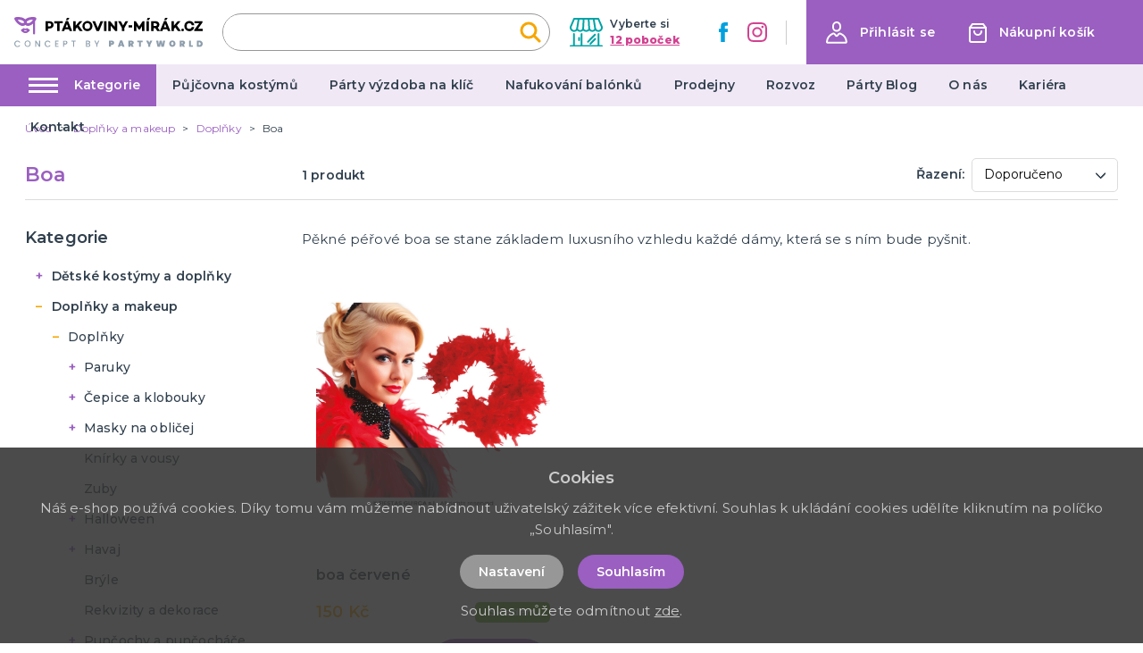

--- FILE ---
content_type: application/javascript; charset=UTF-8
request_url: https://ptakoviny-mirak.cz/_nuxt/98469f9.js
body_size: 2499
content:
(window.webpackJsonp=window.webpackJsonp||[]).push([[26],{259:function(t,e,r){"use strict";var n={props:{items:{type:Array,default:function(){return[]}}},data:function(){return{}}},l=r(3),component=Object(l.a)(n,(function(){var t=this,e=t.$createElement,r=t._self._c||e;return r("nav",{staticClass:"breadcrumb",attrs:{"aria-label":"breadcrumbs"}},[r("ul",[r("li",{staticClass:"breadcrumb__item"},[r("nuxt-link",{attrs:{to:t.localePath("/"),title:t.$t("website.home")}},[r("span",[t._v(t._s(t.$t("website.home")))])])],1),t._v(" "),t._l(t.items,(function(e,n){return r("li",{key:n,class:"breadcrumb__item"+(""===e.link?" is-active":"")},[""!==e.link?r("nuxt-link",{attrs:{to:t.localePath(e.link)}},[r("span",[t._v(t._s(e.text))])]):r("span",[t._v("\n        "+t._s(e.text)+"\n      ")])],1)}))],2)])}),[],!1,null,null,null);e.a=component.exports},260:function(t,e,r){"use strict";var n={props:{posts:{type:Array,default:function(){return[]}}},data:function(){return{}}},l=r(3),component=Object(l.a)(n,(function(){var t=this,e=t.$createElement,r=t._self._c||e;return r("div",{staticClass:"instagram"},[r("div",{staticClass:"container"},[r("div",{staticClass:"instagram__title-wrapper"},[r("h2",{staticClass:"instagram__title"},[t._v("\n        "+t._s(t.$t("home.instagram"))+"\n        "),r("a",{staticClass:"instagram__title-link",attrs:{href:t.$t("home.instagramLink"),title:t.$t("home.instagramProfile"),target:"_blank"}},[t._v("\n          "+t._s(t.$t("home.instagramProfile"))+"\n        ")])])]),t._v(" "),r("div",{staticClass:"columns is-multiline is-flex"},t._l(t.posts,(function(t,e){return r("div",{key:"instagram_id_"+e,staticClass:"column instagram__column is-6-mobile is-2"},[r("a",{staticClass:"instagram__link",attrs:{href:t.permalink,title:t.caption?t.caption:"image",target:"_blank"}},[r("div",{staticClass:"instagram__image",style:"background-image: url('"+t.media_url+"')"})])])})),0)])])}),[],!1,null,null,null);e.a=component.exports},261:function(t,e,r){"use strict";var n={filters:{truncate:function(t,e){return t.length>e&&(t=t.substring(0,e-3)+"..."),t},makeClass:function(t){return""!==t?"article-card--"+t:""}},props:{type:{type:String,default:function(){return""}},post:{type:Object,default:function(){return{}}}},data:function(){return{}}},l=r(3),component=Object(l.a)(n,(function(){var t=this,e=t.$createElement,r=t._self._c||e;return r("div",{staticClass:"article-card",class:t._f("makeClass")(t.type)},[r("div",{staticClass:"article-card__top"},[r("nuxt-link",{staticClass:"article-card__link",attrs:{to:t.localePath("/blog/"+t.post.id+"/"+t.post.slug),title:t.post.title+" – "+t.$t("general.readMore"),target:"blank"}},[r("img",{staticClass:"article-card__image",attrs:{src:t.post.image?"/img/blog/thumb/"+t.post.image:"/img/noimage-4-3.png",alt:t.post.title,loading:"lazy"}}),t._v(" "),r("h2",{staticClass:"article-card__title",domProps:{textContent:t._s(t.post.title)}})])],1),t._v(" "),t.post.meta_description&&t.post.meta_description.length?r("div",{staticClass:"article-card__perex"},[r("p",{staticClass:"article-card__perex-in"},[t._v("\n      "+t._s(t.post.meta_description)+"\n    ")]),t._v(" "),"big"===t.type?r("div",{staticClass:"article-card__button-wrapper"},[r("nuxt-link",{staticClass:"button is-primary",attrs:{to:t.localePath("/blog/"+t.post.id+"/"+t.post.slug),title:t.post.title+" – "+t.$t("general.readMore"),target:"blank"},domProps:{textContent:t._s(t.$t("general.showArticle"))}})],1):t._e()]):t._e()])}),[],!1,null,null,null);e.a=component.exports},264:function(t,e,r){"use strict";e.a={mixin:{data:function(){return{customFieldIndex:2450}},methods:{getCustomField:function(t,e){return t+"_"+(e+this.customFieldIndex)}}}}},292:function(t,e,r){"use strict";r.r(e);var n=r(2),l=(r(23),r(18),r(6),r(19),r(259)),c=r(261),o=r(260),m=r(264),_={components:{MBreadcrumbs:l.a,MArticleCard:c.a,MInstagram:o.a},mixins:[m.a.mixin],asyncData:function(t){return Object(n.a)(regeneratorRuntime.mark((function e(){var r,n,l,c,o,m,_;return regeneratorRuntime.wrap((function(e){for(;;)switch(e.prev=e.next){case 0:if(r=t.$axios,n=t.app,t.store.state.variables.maintenance){e.next=15;break}return e.prev=2,l=r.$get("/api/career/position",{params:{lang:n.i18n.locale,is_active:1}}),c=r.$get("/api/blog/post/latest",{params:{lang:n.i18n.locale,count:2}}),o=r.$get("/api/projectcustoms/instagram").catch((function(t){})),m=r.$get("/api/info/page/188",{params:{lang:n.i18n.locale}}),e.next=9,Promise.all([l,c,o,m]);case 9:return _=e.sent,e.abrupt("return",{careerItems:_[0],blogPosts:_[1],instagramPosts:_[2],infoPage:_[3]});case 13:e.prev=13,e.t0=e.catch(2);case 15:case"end":return e.stop()}}),e,null,[[2,13]])})))()},data:function(){return{customFieldIndex:2449,careerItems:[],blogPosts:[],instagramPosts:[],page:{text:"",title:this.$t("career.title"),meta_description:"",meta_title:this.$t("career.title")},infoPage:{}}},head:function(){return{title:this.page.meta_title,meta:[{hid:"description",name:"description",content:this.page.meta_description},{hid:"title",name:"title",content:this.page.meta_title}]}},computed:{breadcrumbs:function(){var t=[{link:"",text:this.page.title}];return t.push(),t}}},d=r(3),component=Object(d.a)(_,(function(){var t=this,e=t.$createElement,r=t._self._c||e;return r("div",{staticClass:"page__career"},[r("div",{staticClass:"page-inside mb-5"},[r("div",{staticClass:"container"},[r("MBreadcrumbs",{attrs:{items:t.breadcrumbs}}),t._v(" "),r("div",{staticClass:"columns is-multiline"},[r("div",{staticClass:"column is-12"},[r("h1",{staticClass:"title has-text-primary is-1 mb-5 mt-4 is-text-transform-uppercase",domProps:{textContent:t._s(t.page.title)}}),t._v(" "),r("div",{staticClass:"columns"},[t._m(0),t._v(" "),r("div",{staticClass:"column is-6"},[r("div",{staticClass:"page__about-us-content"},[void 0!==t.infoPage.custom_fields[0][t.getCustomField("wysiwyg",44)]?r("p",{domProps:{innerHTML:t._s(t.infoPage.custom_fields[0][t.getCustomField("wysiwyg",44)].value)}}):t._e()])])])]),t._v(" "),r("div",{staticClass:"column is-12"},[r("h2",{staticClass:"title is-1 has-text-primary mt-4 mb-6"},[t._v("\n            "+t._s(t.$t("career.whatCanWeOffer"))+"\n          ")])]),t._v(" "),r("div",{staticClass:"column is-12 is-10-widescreen is-offset-1-widescreen"},[r("ul",{staticClass:"columns is-multiline career__offer-list"},t._l(6,(function(e){return r("li",{key:e,staticClass:"column is-4"},[void 0!==t.infoPage.custom_fields[e][t.getCustomField("wysiwyg",44+e)]?r("div",{staticClass:"career__offer-item",domProps:{innerHTML:t._s(t.infoPage.custom_fields[e][t.getCustomField("wysiwyg",44+e)].value)}}):t._e()])})),0)]),t._v(" "),r("div",{staticClass:"column is-12"},[r("h2",{staticClass:"title is-1 has-text-primary"},[t._v("\n            "+t._s(t.$t("career.jobsTitle"))+"\n          ")]),t._v(" "),t.careerItems&&t.careerItems.length?r("div",{staticClass:"career__list"},t._l(t.careerItems,(function(e,n){return r("nuxt-link",{key:"career_item_"+n,staticClass:"career__item-link",attrs:{to:t.localePath({name:"career-id-slug",params:{id:e.id,slug:e.slug}}),title:e.name}},[r("div",{staticClass:"career__item-in"},[r("h3",{staticClass:"career__item-title",domProps:{textContent:t._s(e.name)}}),t._v(" "),r("p",{staticClass:"career__item-place",domProps:{textContent:t._s(e.address)}})]),t._v(" "),r("svg",{attrs:{xmlns:"http://www.w3.org/2000/svg",width:"16.29",height:"27.242",viewBox:"0 0 16.29 27.242"}},[r("path",{attrs:{d:"M38,56,50,44.5,38,33",transform:"translate(-35.879 -30.879)",fill:"none","stroke-linecap":"round","stroke-width":"3","fill-rule":"evenodd"}})])])})),1):r("div",{staticClass:"career__list"},[t._v("\n            "+t._s(t.$t("career.noJobs"))+"\n          ")])])]),t._v(" "),t.blogPosts&&t.blogPosts.length?r("div",{staticClass:"page__blog-list mt-6"},[r("h2",{staticClass:"title is-1 has-text-primary product__related-title"},[t._v("\n          "+t._s(t.$t("blog.whatsNew"))+"\n        ")]),t._v(" "),r("div",{staticClass:"columns is-multiline"},t._l(t.blogPosts,(function(t,e){return r("div",{key:"article_id_more_"+e,staticClass:"column is-6"},[r("MArticleCard",{attrs:{post:t,type:"big"}})],1)})),0)]):t._e()],1)]),t._v(" "),r("MInstagram",{attrs:{posts:t.instagramPosts}})],1)}),[function(){var t=this.$createElement,e=this._self._c||t;return e("div",{staticClass:"column is-6"},[e("img",{staticClass:"page__about-us-image",attrs:{src:"/img/logo-claim.svg",alt:"PartyWorld"}})])}],!1,null,null,null);e.default=component.exports}}]);

--- FILE ---
content_type: application/javascript; charset=UTF-8
request_url: https://ptakoviny-mirak.cz/_nuxt/958c21c.js
body_size: 2994
content:
(window.webpackJsonp=window.webpackJsonp||[]).push([[35],{259:function(t,e,n){"use strict";var l={props:{items:{type:Array,default:function(){return[]}}},data:function(){return{}}},r=n(3),component=Object(r.a)(l,(function(){var t=this,e=t.$createElement,n=t._self._c||e;return n("nav",{staticClass:"breadcrumb",attrs:{"aria-label":"breadcrumbs"}},[n("ul",[n("li",{staticClass:"breadcrumb__item"},[n("nuxt-link",{attrs:{to:t.localePath("/"),title:t.$t("website.home")}},[n("span",[t._v(t._s(t.$t("website.home")))])])],1),t._v(" "),t._l(t.items,(function(e,l){return n("li",{key:l,class:"breadcrumb__item"+(""===e.link?" is-active":"")},[""!==e.link?n("nuxt-link",{attrs:{to:t.localePath(e.link)}},[n("span",[t._v(t._s(e.text))])]):n("span",[t._v("\n        "+t._s(e.text)+"\n      ")])],1)}))],2)])}),[],!1,null,null,null);e.a=component.exports},260:function(t,e,n){"use strict";var l={props:{posts:{type:Array,default:function(){return[]}}},data:function(){return{}}},r=n(3),component=Object(r.a)(l,(function(){var t=this,e=t.$createElement,n=t._self._c||e;return n("div",{staticClass:"instagram"},[n("div",{staticClass:"container"},[n("div",{staticClass:"instagram__title-wrapper"},[n("h2",{staticClass:"instagram__title"},[t._v("\n        "+t._s(t.$t("home.instagram"))+"\n        "),n("a",{staticClass:"instagram__title-link",attrs:{href:t.$t("home.instagramLink"),title:t.$t("home.instagramProfile"),target:"_blank"}},[t._v("\n          "+t._s(t.$t("home.instagramProfile"))+"\n        ")])])]),t._v(" "),n("div",{staticClass:"columns is-multiline is-flex"},t._l(t.posts,(function(t,e){return n("div",{key:"instagram_id_"+e,staticClass:"column instagram__column is-6-mobile is-2"},[n("a",{staticClass:"instagram__link",attrs:{href:t.permalink,title:t.caption?t.caption:"image",target:"_blank"}},[n("div",{staticClass:"instagram__image",style:"background-image: url('"+t.media_url+"')"})])])})),0)])])}),[],!1,null,null,null);e.a=component.exports},261:function(t,e,n){"use strict";var l={filters:{truncate:function(t,e){return t.length>e&&(t=t.substring(0,e-3)+"..."),t},makeClass:function(t){return""!==t?"article-card--"+t:""}},props:{type:{type:String,default:function(){return""}},post:{type:Object,default:function(){return{}}}},data:function(){return{}}},r=n(3),component=Object(r.a)(l,(function(){var t=this,e=t.$createElement,n=t._self._c||e;return n("div",{staticClass:"article-card",class:t._f("makeClass")(t.type)},[n("div",{staticClass:"article-card__top"},[n("nuxt-link",{staticClass:"article-card__link",attrs:{to:t.localePath("/blog/"+t.post.id+"/"+t.post.slug),title:t.post.title+" – "+t.$t("general.readMore"),target:"blank"}},[n("img",{staticClass:"article-card__image",attrs:{src:t.post.image?"/img/blog/thumb/"+t.post.image:"/img/noimage-4-3.png",alt:t.post.title,loading:"lazy"}}),t._v(" "),n("h2",{staticClass:"article-card__title",domProps:{textContent:t._s(t.post.title)}})])],1),t._v(" "),t.post.meta_description&&t.post.meta_description.length?n("div",{staticClass:"article-card__perex"},[n("p",{staticClass:"article-card__perex-in"},[t._v("\n      "+t._s(t.post.meta_description)+"\n    ")]),t._v(" "),"big"===t.type?n("div",{staticClass:"article-card__button-wrapper"},[n("nuxt-link",{staticClass:"button is-primary",attrs:{to:t.localePath("/blog/"+t.post.id+"/"+t.post.slug),title:t.post.title+" – "+t.$t("general.readMore"),target:"blank"},domProps:{textContent:t._s(t.$t("general.showArticle"))}})],1):t._e()]):t._e()])}),[],!1,null,null,null);e.a=component.exports},264:function(t,e,n){"use strict";e.a={mixin:{data:function(){return{customFieldIndex:2450}},methods:{getCustomField:function(t,e){return t+"_"+(e+this.customFieldIndex)}}}}},301:function(t,e,n){"use strict";n.r(e);var l=n(2),r=(n(23),n(18),n(6),n(19),n(259)),o=n(261),c=n(260),d=n(264),m={components:{MBreadcrumbs:r.a,MArticleCard:o.a,MInstagram:c.a},mixins:[d.a.mixin],asyncData:function(t){return Object(l.a)(regeneratorRuntime.mark((function e(){var n,l,r,o,c,d,m,_;return regeneratorRuntime.wrap((function(e){for(;;)switch(e.prev=e.next){case 0:if(n=t.$axios,l=t.app,r=t.store,o=t.error,r.state.variables.maintenance){e.next=15;break}return e.prev=2,c=n.$get("/api/info/page/186",{params:{lang:l.i18n.locale}}),d=n.$get("/api/blog/post/latest",{params:{lang:l.i18n.locale,count:2}}),m=n.$get("/api/projectcustoms/instagram").catch((function(t){})),e.next=8,Promise.all([c,d,m]);case 8:return _=e.sent,e.abrupt("return",{page:_[0],blogPosts:_[1],instagramPosts:_[2]});case 12:e.prev=12,e.t0=e.catch(2),o({statusCode:404});case 15:case"end":return e.stop()}}),e,null,[[2,12]])})))()},data:function(){return{page:{text:"",title:"",meta_description:"",meta_title:""},blogPosts:[],instagramPosts:[],deliveryItems:[{title:"Zásilkovna",img:"/img/delivery/zasilkovna.svg",price:"79 Kč",date:"1-2 dny po přijetí platby",payment:"platba převodem"},{title:"Zásilkovna",img:"/img/delivery/zasilkovna.svg",price:"109 Kč",date:"1-2 dny",payment:"platba na dobírku"},{title:"PPL",img:"/img/delivery/ppl.jpg",price:"99 Kč",date:"1-2 dny po přijetí platby",payment:"platba převodem"},{title:"PPL",img:"/img/delivery/ppl.jpg",price:"129 Kč",date:"do 36 hodin",payment:"platba na dobírku"},{title:"Česká pošta",img:"/img/delivery/post.svg",price:"119 Kč",date:"2-3 dny po přijetí platby",payment:"platba převodem"},{title:"Česká pošta",img:"/img/delivery/post.svg",price:"149 Kč",date:"2-3 dny",payment:"platba na dobírku"},{title:"Balíkovna",img:"/img/delivery/balikovna.png",price:"99 Kč",date:"",payment:"platba převodem"},{title:"Balíkovna",img:"/img/delivery/balikovna.png",price:"129 Kč",date:"",payment:"platba na dobírku"},{title:"Osobní odběr",img:"/img/delivery/odber.svg",price:"0 Kč",date:"ihned po potvrzení dostupnosti",payment:"Osobní odběr"}]}},head:function(){return{title:this.page.meta_title,meta:[{hid:"description",name:"description",content:this.page.meta_description},{hid:"title",name:"title",content:this.page.meta_title}]}},computed:{breadcrumbs:function(){var t=[{link:"",text:this.page.title}];return t.push(),t}}},_=n(3),component=Object(_.a)(m,(function(){var t=this,e=t.$createElement,n=t._self._c||e;return n("div",{staticClass:"page__delivery"},[n("div",{staticClass:"page-inside mb-5"},[n("div",{staticClass:"container"},[n("MBreadcrumbs",{attrs:{items:t.breadcrumbs}}),t._v(" "),n("div",{staticClass:"columns is-desktop"},[n("div",{staticClass:"column is-12"},[n("h1",{staticClass:"title has-text-primary is-1 mb-5 mt-4 is-text-transform-uppercase",domProps:{textContent:t._s(t.page.title)}}),t._v(" "),n("div",{staticClass:"columns"},[n("div",{staticClass:"column is-6"},[void 0!==t.page.text?n("div",{staticClass:"content page__delivery-content",domProps:{innerHTML:t._s(t.page.text)}}):t._e(),t._v(" "),n("div",{staticClass:"content page__delivery-content"},[n("hr"),t._v(" "),n("h2",{domProps:{textContent:t._s(t.page.custom_fields[0][t.getCustomField("text",1)].value)}}),t._v(" "),void 0!==t.page.custom_fields[1][t.getCustomField("wysiwyg",2)]?n("div",{staticClass:"content page__delivery-content",domProps:{innerHTML:t._s(t.page.custom_fields[1][t.getCustomField("wysiwyg",2)].value)}}):t._e(),t._v(" "),n("hr"),t._v(" "),n("h2",{domProps:{textContent:t._s(t.page.custom_fields[2][t.getCustomField("text",3)].value)}}),t._v(" "),void 0!==t.page.custom_fields[3][t.getCustomField("wysiwyg",4)]?n("div",{staticClass:"content page__delivery-content",domProps:{innerHTML:t._s(t.page.custom_fields[3][t.getCustomField("wysiwyg",4)].value)}}):t._e(),t._v(" "),n("hr"),t._v(" "),n("h2",{domProps:{textContent:t._s(t.page.custom_fields[4][t.getCustomField("text",5)].value)}}),t._v(" "),void 0!==t.page.custom_fields[5][t.getCustomField("wysiwyg",6)]?n("div",{staticClass:"content page__delivery-content",domProps:{innerHTML:t._s(t.page.custom_fields[5][t.getCustomField("wysiwyg",6)].value)}}):t._e(),t._v(" "),n("hr"),t._v(" "),n("h2",{domProps:{textContent:t._s(t.page.custom_fields[6][t.getCustomField("text",7)].value)}}),t._v(" "),void 0!==t.page.custom_fields[7][t.getCustomField("wysiwyg",8)]?n("div",{staticClass:"content page__delivery-content",domProps:{innerHTML:t._s(t.page.custom_fields[7][t.getCustomField("wysiwyg",8)].value)}}):t._e(),t._v(" "),n("hr"),t._v(" "),n("h2",{domProps:{textContent:t._s(t.page.custom_fields[8][t.getCustomField("text",9)].value)}}),t._v(" "),void 0!==t.page.custom_fields[9][t.getCustomField("wysiwyg",10)]?n("div",{staticClass:"content page__delivery-content",domProps:{innerHTML:t._s(t.page.custom_fields[9][t.getCustomField("wysiwyg",10)].value)}}):t._e(),t._v(" "),n("hr"),t._v(" "),n("h2",{domProps:{textContent:t._s(t.page.custom_fields[10][t.getCustomField("text",11)].value)}}),t._v(" "),void 0!==t.page.custom_fields[11][t.getCustomField("wysiwyg",12)]?n("div",{staticClass:"content page__delivery-content",domProps:{innerHTML:t._s(t.page.custom_fields[11][t.getCustomField("wysiwyg",12)].value)}}):t._e()])]),t._v(" "),n("div",{staticClass:"column is-6"},[n("div",{staticClass:"page__delivery-box"},[t._m(0),t._v(" "),n("h2",{staticClass:"title is-3 has-text-primary has-text-weight-bold is-text-transform-uppercase mb-0"},[t._v("\n                  Dodací podmínky\n                ")]),t._v(" "),n("div",{staticClass:"page__delivery-box-list"},t._l(t.deliveryItems,(function(e,l){return n("div",{key:"deliveryItem_"+l,staticClass:"page__delivery-box-item"},[n("div",{staticClass:"page__delivery-box-item-left"},[n("img",{attrs:{src:e.img,alt:e.title}})]),t._v(" "),n("div",{staticClass:"page__delivery-box-item-right"},[n("span",{staticClass:"page__delivery-box-item-price",domProps:{textContent:t._s(e.price)}}),t._v(" "),e.date&&e.date.length?n("span",{staticClass:"page__delivery-box-item-date",domProps:{textContent:t._s(e.date)}}):t._e(),t._v(" "),n("span",{staticClass:"page__delivery-box-item-payment",domProps:{textContent:t._s(e.payment)}})])])})),0)]),t._v(" "),t._m(1)])])])]),t._v(" "),t.blogPosts&&t.blogPosts.length?n("div",{staticClass:"page__blog-list mt-5"},[n("h2",{staticClass:"title is-1 has-text-primary product__related-title"},[t._v("\n          "+t._s(t.$t("blog.whatsNew"))+"\n        ")]),t._v(" "),n("div",{staticClass:"columns is-multiline"},t._l(t.blogPosts,(function(t,e){return n("div",{key:"article_id_more_"+e,staticClass:"column is-6"},[n("MArticleCard",{attrs:{post:t,type:"big"}})],1)})),0)]):t._e()],1)]),t._v(" "),n("MInstagram",{attrs:{posts:t.instagramPosts}})],1)}),[function(){var t=this,e=t.$createElement,n=t._self._c||e;return n("p",{staticClass:"page__delivery-box-title"},[t._v("\n                  Doprava zdarma při nákupu nad 3000,- Kč.\n                  "),n("br"),t._v("\n                  Uvedené ceny platí pro ČR.\n                ")])},function(){var t=this,e=t.$createElement,n=t._self._c||e;return n("div",{staticClass:"page__delivery-address has-text-centered"},[n("img",{staticClass:"page__delivery-image",attrs:{src:"/img/logo-claim.svg",alt:"PartyWorld"}}),t._v(" "),n("p",{staticClass:"page__delivery-title"},[t._v("\n                  V případě dotazu nás kontaktujte\n                  "),n("br"),t._v("\n                  a my Vám poradíme.\n                ")]),t._v(" "),n("p",{staticClass:"page__delivery-contacts"},[n("a",{attrs:{href:"tel:+420607578529",title:"+420607 578 529"}},[t._v("+420 607 578 529")]),t._v(" "),n("br"),t._v(" "),n("a",{attrs:{href:"mailto:eshop@partyworld.cz",title:"eshop@partyworld.cz"}},[t._v("eshop@partyworld.cz")])]),t._v(" "),n("ul",{staticClass:"is-flex is-align-items-center is-justify-content-center"},[n("li",{staticClass:"mr-5"},[n("a",{attrs:{href:"https://www.facebook.com/partyworldczech/",title:"Facebook",target:"_blank"}},[n("img",{attrs:{src:"/img/ico-facebook-contact.svg",alt:"Facebook"}})])]),t._v(" "),n("li",{staticClass:"ml-5"},[n("a",{attrs:{href:"https://www.instagram.com/partyworldcz/",title:"Instagram",target:"_blank"}},[n("img",{attrs:{src:"/img/ico-instagram-contact.svg",alt:"Instagram"}})])])])])}],!1,null,null,null);e.default=component.exports}}]);

--- FILE ---
content_type: application/javascript; charset=UTF-8
request_url: https://ptakoviny-mirak.cz/_nuxt/a7f3291.js
body_size: 37203
content:
/*! For license information please see LICENSES */
(window.webpackJsonp=window.webpackJsonp||[]).push([[1],{272:function(e,t,n){!function(e,t,n){"use strict";var r;t=t&&Object.prototype.hasOwnProperty.call(t,"default")?t.default:t,n=n&&Object.prototype.hasOwnProperty.call(n,"default")?n.default:n,function(e){e.SwiperComponent="Swiper",e.SwiperSlideComponent="SwiperSlide",e.SwiperDirective="swiper",e.SwiperInstance="$swiper"}(r||(r={}));var l,o,d=Object.freeze({containerClass:"swiper-container",wrapperClass:"swiper-wrapper",slideClass:"swiper-slide"});(function(e){e.Ready="ready",e.ClickSlide="clickSlide"})(l||(l={})),function(e){e.AutoUpdate="autoUpdate",e.AutoDestroy="autoDestroy",e.DeleteInstanceOnDestroy="deleteInstanceOnDestroy",e.CleanupStylesOnDestroy="cleanupStylesOnDestroy"}(o||(o={}));var c=["init","beforeDestroy","slideChange","slideChangeTransitionStart","slideChangeTransitionEnd","slideNextTransitionStart","slideNextTransitionEnd","slidePrevTransitionStart","slidePrevTransitionEnd","transitionStart","transitionEnd","touchStart","touchMove","touchMoveOpposite","sliderMove","touchEnd","click","tap","doubleTap","imagesReady","progress","reachBeginning","reachEnd","fromEdge","setTranslate","setTransition","resize","observerUpdate","beforeLoopFix","loopFix"];function h(){for(var s=0,i=0,e=arguments.length;i<e;i++)s+=arguments[i].length;var t=Array(s),n=0;for(i=0;i<e;i++)for(var a=arguments[i],r=0,l=a.length;r<l;r++,n++)t[n]=a[r];return t}var m,f=function(e){return e.replace(/([a-z])([A-Z])/g,"$1-$2").replace(/\s+/g,"-").toLowerCase()},v=function(e,t,n){var r,o,d;if(e&&!e.destroyed){var c=(null===(r=t.composedPath)||void 0===r?void 0:r.call(t))||t.path;if((null==t?void 0:t.target)&&c){var h=Array.from(e.slides),m=Array.from(c);if(h.includes(t.target)||m.some((function(e){return h.includes(e)}))){var v=e.clickedIndex,w=Number(null===(d=null===(o=e.clickedSlide)||void 0===o?void 0:o.dataset)||void 0===d?void 0:d.swiperSlideIndex),y=Number.isInteger(w)?w:null;n(l.ClickSlide,v,y),n(f(l.ClickSlide),v,y)}}}},w=function(e,t){c.forEach((function(n){e.on(n,(function(){for(var e=arguments,r=[],l=0;l<arguments.length;l++)r[l]=e[l];t.apply(void 0,h([n],r));var o=f(n);o!==n&&t.apply(void 0,h([o],r))}))}))},y="instanceName";function x(e,t){var n=function(e,t){var n,r,l,o,d=null===(r=null===(n=e.data)||void 0===n?void 0:n.attrs)||void 0===r?void 0:r[t];return void 0!==d?d:null===(o=null===(l=e.data)||void 0===l?void 0:l.attrs)||void 0===o?void 0:o[f(t)]},c=function(element,e,t){return e.arg||n(t,y)||element.id||r.SwiperInstance},h=function(element,e,t){var n=c(element,e,t);return t.context[n]||null},m=function(e){return e.value||t},x=function(input){return[!0,void 0,null,""].includes(input)},E=function(e){var t,n,r=(null===(t=e.data)||void 0===t?void 0:t.on)||(null===(n=e.componentOptions)||void 0===n?void 0:n.listeners);return function(e){for(var t,n=arguments,l=[],o=1;o<arguments.length;o++)l[o-1]=n[o];var d=null===(t=r)||void 0===t?void 0:t[e];d&&d.fns.apply(d,l)}};return{bind:function(element,e,t){-1===element.className.indexOf(d.containerClass)&&(element.className+=(element.className?" ":"")+d.containerClass),element.addEventListener("click",(function(n){var r=E(t),l=h(element,e,t);v(l,n,r)}))},inserted:function(element,t,n){var r=n.context,o=m(t),d=c(element,t,n),h=E(n),f=r,v=null==f?void 0:f[d];v&&!v.destroyed||(v=new e(element,o),f[d]=v,w(v,h),h(l.Ready,v))},componentUpdated:function(element,e,t){var r,l,d,c,f,v,w,y,E,T,S,C,$=n(t,o.AutoUpdate);if(x($)){var M=h(element,e,t);if(M){var P=m(e).loop;P&&(null===(l=null===(r=M)||void 0===r?void 0:r.loopDestroy)||void 0===l||l.call(r)),null===(d=null==M?void 0:M.update)||void 0===d||d.call(M),null===(f=null===(c=M.navigation)||void 0===c?void 0:c.update)||void 0===f||f.call(c),null===(w=null===(v=M.pagination)||void 0===v?void 0:v.render)||void 0===w||w.call(v),null===(E=null===(y=M.pagination)||void 0===y?void 0:y.update)||void 0===E||E.call(y),P&&(null===(S=null===(T=M)||void 0===T?void 0:T.loopCreate)||void 0===S||S.call(T),null===(C=null==M?void 0:M.update)||void 0===C||C.call(M))}}},unbind:function(element,e,t){var r,l=n(t,o.AutoDestroy);if(x(l)){var d=h(element,e,t);d&&d.initialized&&(null===(r=null==d?void 0:d.destroy)||void 0===r||r.call(d,x(n(t,o.DeleteInstanceOnDestroy)),x(n(t,o.CleanupStylesOnDestroy))))}}}}function E(e){var t;return n.extend({name:r.SwiperComponent,props:(t={defaultOptions:{type:Object,required:!1,default:function(){return{}}},options:{type:Object,required:!1}},t[o.AutoUpdate]={type:Boolean,default:!0},t[o.AutoDestroy]={type:Boolean,default:!0},t[o.DeleteInstanceOnDestroy]={type:Boolean,required:!1,default:!0},t[o.CleanupStylesOnDestroy]={type:Boolean,required:!1,default:!0},t),data:function(){var e;return(e={})[r.SwiperInstance]=null,e},computed:{swiperInstance:{cache:!1,set:function(e){this[r.SwiperInstance]=e},get:function(){return this[r.SwiperInstance]}},swiperOptions:function(){return this.options||this.defaultOptions},wrapperClass:function(){return this.swiperOptions.wrapperClass||d.wrapperClass}},methods:{handleSwiperClick:function(e){v(this.swiperInstance,e,this.$emit.bind(this))},autoReLoopSwiper:function(){var e,t;if(this.swiperInstance&&this.swiperOptions.loop){var n=this.swiperInstance;null===(e=null==n?void 0:n.loopDestroy)||void 0===e||e.call(n),null===(t=null==n?void 0:n.loopCreate)||void 0===t||t.call(n)}},updateSwiper:function(){var e,t,n,r,l,d,c,h;this[o.AutoUpdate]&&this.swiperInstance&&(this.autoReLoopSwiper(),null===(t=null===(e=this.swiperInstance)||void 0===e?void 0:e.update)||void 0===t||t.call(e),null===(r=null===(n=this.swiperInstance.navigation)||void 0===n?void 0:n.update)||void 0===r||r.call(n),null===(d=null===(l=this.swiperInstance.pagination)||void 0===l?void 0:l.render)||void 0===d||d.call(l),null===(h=null===(c=this.swiperInstance.pagination)||void 0===c?void 0:c.update)||void 0===h||h.call(c))},destroySwiper:function(){var e,t;this[o.AutoDestroy]&&this.swiperInstance&&this.swiperInstance.initialized&&(null===(t=null===(e=this.swiperInstance)||void 0===e?void 0:e.destroy)||void 0===t||t.call(e,this[o.DeleteInstanceOnDestroy],this[o.CleanupStylesOnDestroy]))},initSwiper:function(){this.swiperInstance=new e(this.$el,this.swiperOptions),w(this.swiperInstance,this.$emit.bind(this)),this.$emit(l.Ready,this.swiperInstance)}},mounted:function(){this.swiperInstance||this.initSwiper()},activated:function(){this.updateSwiper()},updated:function(){this.updateSwiper()},beforeDestroy:function(){this.$nextTick(this.destroySwiper)},render:function(e){return e("div",{staticClass:d.containerClass,on:{click:this.handleSwiperClick}},[this.$slots[m.ParallaxBg],e("div",{class:this.wrapperClass},this.$slots.default),this.$slots[m.Pagination],this.$slots[m.PrevButton],this.$slots[m.NextButton],this.$slots[m.Scrollbar]])}})}!function(e){e.ParallaxBg="parallax-bg",e.Pagination="pagination",e.Scrollbar="scrollbar",e.PrevButton="button-prev",e.NextButton="button-next"}(m||(m={}));var T=n.extend({name:r.SwiperSlideComponent,computed:{slideClass:function(){var e,t;return(null===(t=null===(e=this.$parent)||void 0===e?void 0:e.swiperOptions)||void 0===t?void 0:t.slideClass)||d.slideClass}},methods:{update:function(){var e,t=this.$parent;t[o.AutoUpdate]&&(null===(e=null==t?void 0:t.swiperInstance)||void 0===e||e.update())}},mounted:function(){this.update()},updated:function(){this.update()},render:function(e){return e("div",{class:this.slideClass},this.$slots.default)}}),S=function(e){var t=function(n,l){if(!t.installed){var o=E(e);l&&(o.options.props.defaultOptions.default=function(){return l}),n.component(r.SwiperComponent,o),n.component(r.SwiperSlideComponent,T),n.directive(r.SwiperDirective,x(e,l)),t.installed=!0}};return t};function C(e){var t;return(t={version:"4.1.1",install:S(e),directive:x(e)})[r.SwiperComponent]=E(e),t[r.SwiperSlideComponent]=T,t}var $=C(t),M=$.version,P=$.install,k=$.directive,z=$.Swiper,I=$.SwiperSlide;e.Swiper=z,e.SwiperSlide=I,e.default=$,e.directive=k,e.install=P,e.version=M,Object.defineProperty(e,"__esModule",{value:!0})}(t,n(281),n(1))},281:function(e,t,n){"use strict";function r(e){return null!==e&&"object"==typeof e&&"constructor"in e&&e.constructor===Object}function l(e,t){void 0===e&&(e={}),void 0===t&&(t={}),Object.keys(t).forEach((function(n){void 0===e[n]?e[n]=t[n]:r(t[n])&&r(e[n])&&Object.keys(t[n]).length>0&&l(e[n],t[n])}))}n.r(t);var o="undefined"!=typeof document?document:{},d={body:{},addEventListener:function(){},removeEventListener:function(){},activeElement:{blur:function(){},nodeName:""},querySelector:function(){return null},querySelectorAll:function(){return[]},getElementById:function(){return null},createEvent:function(){return{initEvent:function(){}}},createElement:function(){return{children:[],childNodes:[],style:{},setAttribute:function(){},getElementsByTagName:function(){return[]}}},createElementNS:function(){return{}},importNode:function(){return null},location:{hash:"",host:"",hostname:"",href:"",origin:"",pathname:"",protocol:"",search:""}};l(o,d);var c="undefined"!=typeof window?window:{};l(c,{document:d,navigator:{userAgent:""},location:{hash:"",host:"",hostname:"",href:"",origin:"",pathname:"",protocol:"",search:""},history:{replaceState:function(){},pushState:function(){},go:function(){},back:function(){}},CustomEvent:function(){return this},addEventListener:function(){},removeEventListener:function(){},getComputedStyle:function(){return{getPropertyValue:function(){return""}}},Image:function(){},Date:function(){},screen:{},setTimeout:function(){},clearTimeout:function(){},matchMedia:function(){return{}}});class h{constructor(e){const t=this;for(let i=0;i<e.length;i+=1)t[i]=e[i];return t.length=e.length,this}}function m(e,t){const n=[];let i=0;if(e&&!t&&e instanceof h)return e;if(e)if("string"==typeof e){let r,l;const html=e.trim();if(html.indexOf("<")>=0&&html.indexOf(">")>=0){let e="div";for(0===html.indexOf("<li")&&(e="ul"),0===html.indexOf("<tr")&&(e="tbody"),0!==html.indexOf("<td")&&0!==html.indexOf("<th")||(e="tr"),0===html.indexOf("<tbody")&&(e="table"),0===html.indexOf("<option")&&(e="select"),l=o.createElement(e),l.innerHTML=html,i=0;i<l.childNodes.length;i+=1)n.push(l.childNodes[i])}else for(r=t||"#"!==e[0]||e.match(/[ .<>:~]/)?(t||o).querySelectorAll(e.trim()):[o.getElementById(e.trim().split("#")[1])],i=0;i<r.length;i+=1)r[i]&&n.push(r[i])}else if(e.nodeType||e===c||e===o)n.push(e);else if(e.length>0&&e[0].nodeType)for(i=0;i<e.length;i+=1)n.push(e[i]);return new h(n)}function f(e){const t=[];for(let i=0;i<e.length;i+=1)-1===t.indexOf(e[i])&&t.push(e[i]);return t}m.fn=h.prototype,m.Class=h,m.Dom7=h;"resize scroll".split(" ");const v={addClass:function(e){if(void 0===e)return this;const t=e.split(" ");for(let i=0;i<t.length;i+=1)for(let e=0;e<this.length;e+=1)void 0!==this[e]&&void 0!==this[e].classList&&this[e].classList.add(t[i]);return this},removeClass:function(e){const t=e.split(" ");for(let i=0;i<t.length;i+=1)for(let e=0;e<this.length;e+=1)void 0!==this[e]&&void 0!==this[e].classList&&this[e].classList.remove(t[i]);return this},hasClass:function(e){return!!this[0]&&this[0].classList.contains(e)},toggleClass:function(e){const t=e.split(" ");for(let i=0;i<t.length;i+=1)for(let e=0;e<this.length;e+=1)void 0!==this[e]&&void 0!==this[e].classList&&this[e].classList.toggle(t[i]);return this},attr:function(e,t){if(1===arguments.length&&"string"==typeof e)return this[0]?this[0].getAttribute(e):void 0;for(let i=0;i<this.length;i+=1)if(2===arguments.length)this[i].setAttribute(e,t);else for(const t in e)this[i][t]=e[t],this[i].setAttribute(t,e[t]);return this},removeAttr:function(e){for(let i=0;i<this.length;i+=1)this[i].removeAttribute(e);return this},data:function(e,t){let n;if(void 0!==t){for(let i=0;i<this.length;i+=1)n=this[i],n.dom7ElementDataStorage||(n.dom7ElementDataStorage={}),n.dom7ElementDataStorage[e]=t;return this}if(n=this[0],n){if(n.dom7ElementDataStorage&&e in n.dom7ElementDataStorage)return n.dom7ElementDataStorage[e];const t=n.getAttribute(`data-${e}`);return t||void 0}},transform:function(e){for(let i=0;i<this.length;i+=1){const t=this[i].style;t.webkitTransform=e,t.transform=e}return this},transition:function(e){"string"!=typeof e&&(e=`${e}ms`);for(let i=0;i<this.length;i+=1){const t=this[i].style;t.webkitTransitionDuration=e,t.transitionDuration=e}return this},on:function(...e){let[t,n,r,l]=e;function o(e){const t=e.target;if(!t)return;const l=e.target.dom7EventData||[];if(l.indexOf(e)<0&&l.unshift(e),m(t).is(n))r.apply(t,l);else{const e=m(t).parents();for(let t=0;t<e.length;t+=1)m(e[t]).is(n)&&r.apply(e[t],l)}}function d(e){const t=e&&e.target&&e.target.dom7EventData||[];t.indexOf(e)<0&&t.unshift(e),r.apply(this,t)}"function"==typeof e[1]&&([t,r,l]=e,n=void 0),l||(l=!1);const c=t.split(" ");let h;for(let i=0;i<this.length;i+=1){const e=this[i];if(n)for(h=0;h<c.length;h+=1){const t=c[h];e.dom7LiveListeners||(e.dom7LiveListeners={}),e.dom7LiveListeners[t]||(e.dom7LiveListeners[t]=[]),e.dom7LiveListeners[t].push({listener:r,proxyListener:o}),e.addEventListener(t,o,l)}else for(h=0;h<c.length;h+=1){const t=c[h];e.dom7Listeners||(e.dom7Listeners={}),e.dom7Listeners[t]||(e.dom7Listeners[t]=[]),e.dom7Listeners[t].push({listener:r,proxyListener:d}),e.addEventListener(t,d,l)}}return this},off:function(...e){let[t,n,r,l]=e;"function"==typeof e[1]&&([t,r,l]=e,n=void 0),l||(l=!1);const o=t.split(" ");for(let i=0;i<o.length;i+=1){const e=o[i];for(let t=0;t<this.length;t+=1){const o=this[t];let d;if(!n&&o.dom7Listeners?d=o.dom7Listeners[e]:n&&o.dom7LiveListeners&&(d=o.dom7LiveListeners[e]),d&&d.length)for(let t=d.length-1;t>=0;t-=1){const n=d[t];r&&n.listener===r||r&&n.listener&&n.listener.dom7proxy&&n.listener.dom7proxy===r?(o.removeEventListener(e,n.proxyListener,l),d.splice(t,1)):r||(o.removeEventListener(e,n.proxyListener,l),d.splice(t,1))}}}return this},trigger:function(...e){const t=e[0].split(" "),n=e[1];for(let i=0;i<t.length;i+=1){const r=t[i];for(let t=0;t<this.length;t+=1){const l=this[t];let d;try{d=new c.CustomEvent(r,{detail:n,bubbles:!0,cancelable:!0})}catch(e){d=o.createEvent("Event"),d.initEvent(r,!0,!0),d.detail=n}l.dom7EventData=e.filter(((data,e)=>e>0)),l.dispatchEvent(d),l.dom7EventData=[],delete l.dom7EventData}}return this},transitionEnd:function(e){const t=["webkitTransitionEnd","transitionend"],n=this;let i;function r(l){if(l.target===this)for(e.call(this,l),i=0;i<t.length;i+=1)n.off(t[i],r)}if(e)for(i=0;i<t.length;i+=1)n.on(t[i],r);return this},outerWidth:function(e){if(this.length>0){if(e){const e=this.styles();return this[0].offsetWidth+parseFloat(e.getPropertyValue("margin-right"))+parseFloat(e.getPropertyValue("margin-left"))}return this[0].offsetWidth}return null},outerHeight:function(e){if(this.length>0){if(e){const e=this.styles();return this[0].offsetHeight+parseFloat(e.getPropertyValue("margin-top"))+parseFloat(e.getPropertyValue("margin-bottom"))}return this[0].offsetHeight}return null},offset:function(){if(this.length>0){const e=this[0],t=e.getBoundingClientRect(),body=o.body,n=e.clientTop||body.clientTop||0,r=e.clientLeft||body.clientLeft||0,l=e===c?c.scrollY:e.scrollTop,d=e===c?c.scrollX:e.scrollLeft;return{top:t.top+l-n,left:t.left+d-r}}return null},css:function(e,t){let i;if(1===arguments.length){if("string"!=typeof e){for(i=0;i<this.length;i+=1)for(let t in e)this[i].style[t]=e[t];return this}if(this[0])return c.getComputedStyle(this[0],null).getPropertyValue(e)}if(2===arguments.length&&"string"==typeof e){for(i=0;i<this.length;i+=1)this[i].style[e]=t;return this}return this},each:function(e){if(!e)return this;for(let i=0;i<this.length;i+=1)if(!1===e.call(this[i],i,this[i]))return this;return this},html:function(html){if(void 0===html)return this[0]?this[0].innerHTML:void 0;for(let i=0;i<this.length;i+=1)this[i].innerHTML=html;return this},text:function(text){if(void 0===text)return this[0]?this[0].textContent.trim():null;for(let i=0;i<this.length;i+=1)this[i].textContent=text;return this},is:function(e){const t=this[0];let n,i;if(!t||void 0===e)return!1;if("string"==typeof e){if(t.matches)return t.matches(e);if(t.webkitMatchesSelector)return t.webkitMatchesSelector(e);if(t.msMatchesSelector)return t.msMatchesSelector(e);for(n=m(e),i=0;i<n.length;i+=1)if(n[i]===t)return!0;return!1}if(e===o)return t===o;if(e===c)return t===c;if(e.nodeType||e instanceof h){for(n=e.nodeType?[e]:e,i=0;i<n.length;i+=1)if(n[i]===t)return!0;return!1}return!1},index:function(){let i,e=this[0];if(e){for(i=0;null!==(e=e.previousSibling);)1===e.nodeType&&(i+=1);return i}},eq:function(e){if(void 0===e)return this;const t=this.length;let n;return e>t-1?new h([]):e<0?(n=t+e,new h(n<0?[]:[this[n]])):new h([this[e]])},append:function(...e){let t;for(let n=0;n<e.length;n+=1){t=e[n];for(let i=0;i<this.length;i+=1)if("string"==typeof t){const e=o.createElement("div");for(e.innerHTML=t;e.firstChild;)this[i].appendChild(e.firstChild)}else if(t instanceof h)for(let e=0;e<t.length;e+=1)this[i].appendChild(t[e]);else this[i].appendChild(t)}return this},prepend:function(e){let i,t;for(i=0;i<this.length;i+=1)if("string"==typeof e){const n=o.createElement("div");for(n.innerHTML=e,t=n.childNodes.length-1;t>=0;t-=1)this[i].insertBefore(n.childNodes[t],this[i].childNodes[0])}else if(e instanceof h)for(t=0;t<e.length;t+=1)this[i].insertBefore(e[t],this[i].childNodes[0]);else this[i].insertBefore(e,this[i].childNodes[0]);return this},next:function(e){return this.length>0?e?this[0].nextElementSibling&&m(this[0].nextElementSibling).is(e)?new h([this[0].nextElementSibling]):new h([]):this[0].nextElementSibling?new h([this[0].nextElementSibling]):new h([]):new h([])},nextAll:function(e){const t=[];let n=this[0];if(!n)return new h([]);for(;n.nextElementSibling;){const r=n.nextElementSibling;e?m(r).is(e)&&t.push(r):t.push(r),n=r}return new h(t)},prev:function(e){if(this.length>0){const t=this[0];return e?t.previousElementSibling&&m(t.previousElementSibling).is(e)?new h([t.previousElementSibling]):new h([]):t.previousElementSibling?new h([t.previousElementSibling]):new h([])}return new h([])},prevAll:function(e){const t=[];let n=this[0];if(!n)return new h([]);for(;n.previousElementSibling;){const r=n.previousElementSibling;e?m(r).is(e)&&t.push(r):t.push(r),n=r}return new h(t)},parent:function(e){const t=[];for(let i=0;i<this.length;i+=1)null!==this[i].parentNode&&(e?m(this[i].parentNode).is(e)&&t.push(this[i].parentNode):t.push(this[i].parentNode));return m(f(t))},parents:function(e){const t=[];for(let i=0;i<this.length;i+=1){let n=this[i].parentNode;for(;n;)e?m(n).is(e)&&t.push(n):t.push(n),n=n.parentNode}return m(f(t))},closest:function(e){let t=this;return void 0===e?new h([]):(t.is(e)||(t=t.parents(e).eq(0)),t)},find:function(e){const t=[];for(let i=0;i<this.length;i+=1){const n=this[i].querySelectorAll(e);for(let e=0;e<n.length;e+=1)t.push(n[e])}return new h(t)},children:function(e){const t=[];for(let i=0;i<this.length;i+=1){const n=this[i].childNodes;for(let r=0;r<n.length;r+=1)e?1===n[r].nodeType&&m(n[r]).is(e)&&t.push(n[r]):1===n[r].nodeType&&t.push(n[r])}return new h(f(t))},filter:function(e){const t=[],n=this;for(let i=0;i<n.length;i+=1)e.call(n[i],i,n[i])&&t.push(n[i]);return new h(t)},remove:function(){for(let i=0;i<this.length;i+=1)this[i].parentNode&&this[i].parentNode.removeChild(this[i]);return this},add:function(...e){const t=this;let i,n;for(i=0;i<e.length;i+=1){const r=m(e[i]);for(n=0;n<r.length;n+=1)t[t.length]=r[n],t.length+=1}return t},styles:function(){return this[0]?c.getComputedStyle(this[0],null):{}}};Object.keys(v).forEach((e=>{m.fn[e]=m.fn[e]||v[e]}));const w={deleteProps(e){const object=e;Object.keys(object).forEach((e=>{try{object[e]=null}catch(e){}try{delete object[e]}catch(e){}}))},nextTick:(e,t=0)=>setTimeout(e,t),now:()=>Date.now(),getTranslate(e,t="x"){let n,r,l;const o=c.getComputedStyle(e,null);return c.WebKitCSSMatrix?(r=o.transform||o.webkitTransform,r.split(",").length>6&&(r=r.split(", ").map((a=>a.replace(",","."))).join(", ")),l=new c.WebKitCSSMatrix("none"===r?"":r)):(l=o.MozTransform||o.OTransform||o.MsTransform||o.msTransform||o.transform||o.getPropertyValue("transform").replace("translate(","matrix(1, 0, 0, 1,"),n=l.toString().split(",")),"x"===t&&(r=c.WebKitCSSMatrix?l.m41:16===n.length?parseFloat(n[12]):parseFloat(n[4])),"y"===t&&(r=c.WebKitCSSMatrix?l.m42:16===n.length?parseFloat(n[13]):parseFloat(n[5])),r||0},parseUrlQuery(e){const t={};let i,n,param,r,l=e||c.location.href;if("string"==typeof l&&l.length)for(l=l.indexOf("?")>-1?l.replace(/\S*\?/,""):"",n=l.split("&").filter((e=>""!==e)),r=n.length,i=0;i<r;i+=1)param=n[i].replace(/#\S+/g,"").split("="),t[decodeURIComponent(param[0])]=void 0===param[1]?void 0:decodeURIComponent(param[1])||"";return t},isObject:e=>"object"==typeof e&&null!==e&&e.constructor&&e.constructor===Object,extend(...e){const t=Object(e[0]);for(let i=1;i<e.length;i+=1){const n=e[i];if(null!=n){const e=Object.keys(Object(n));for(let r=0,l=e.length;r<l;r+=1){const l=e[r],desc=Object.getOwnPropertyDescriptor(n,l);void 0!==desc&&desc.enumerable&&(w.isObject(t[l])&&w.isObject(n[l])?w.extend(t[l],n[l]):!w.isObject(t[l])&&w.isObject(n[l])?(t[l]={},w.extend(t[l],n[l])):t[l]=n[l])}}}return t}},y={touch:!!("ontouchstart"in c||c.DocumentTouch&&o instanceof c.DocumentTouch),pointerEvents:!!c.PointerEvent&&"maxTouchPoints"in c.navigator&&c.navigator.maxTouchPoints>=0,observer:"MutationObserver"in c||"WebkitMutationObserver"in c,passiveListener:function(){let e=!1;try{const t=Object.defineProperty({},"passive",{get(){e=!0}});c.addEventListener("testPassiveListener",null,t)}catch(e){}return e}(),gestures:"ongesturestart"in c};class x{constructor(e={}){const t=this;t.params=e,t.eventsListeners={},t.params&&t.params.on&&Object.keys(t.params.on).forEach((e=>{t.on(e,t.params.on[e])}))}on(e,t,n){const r=this;if("function"!=typeof t)return r;const l=n?"unshift":"push";return e.split(" ").forEach((e=>{r.eventsListeners[e]||(r.eventsListeners[e]=[]),r.eventsListeners[e][l](t)})),r}once(e,t,n){const r=this;if("function"!=typeof t)return r;function l(...n){r.off(e,l),l.f7proxy&&delete l.f7proxy,t.apply(r,n)}return l.f7proxy=t,r.on(e,l,n)}off(e,t){const n=this;return n.eventsListeners?(e.split(" ").forEach((e=>{void 0===t?n.eventsListeners[e]=[]:n.eventsListeners[e]&&n.eventsListeners[e].length&&n.eventsListeners[e].forEach(((r,l)=>{(r===t||r.f7proxy&&r.f7proxy===t)&&n.eventsListeners[e].splice(l,1)}))})),n):n}emit(...e){const t=this;if(!t.eventsListeners)return t;let n,data,r;"string"==typeof e[0]||Array.isArray(e[0])?(n=e[0],data=e.slice(1,e.length),r=t):(n=e[0].events,data=e[0].data,r=e[0].context||t);return(Array.isArray(n)?n:n.split(" ")).forEach((e=>{if(t.eventsListeners&&t.eventsListeners[e]){const n=[];t.eventsListeners[e].forEach((e=>{n.push(e)})),n.forEach((e=>{e.apply(r,data)}))}})),t}useModulesParams(e){const t=this;t.modules&&Object.keys(t.modules).forEach((n=>{const r=t.modules[n];r.params&&w.extend(e,r.params)}))}useModules(e={}){const t=this;t.modules&&Object.keys(t.modules).forEach((n=>{const r=t.modules[n],l=e[n]||{};r.instance&&Object.keys(r.instance).forEach((e=>{const n=r.instance[e];t[e]="function"==typeof n?n.bind(t):n})),r.on&&t.on&&Object.keys(r.on).forEach((e=>{t.on(e,r.on[e])})),r.create&&r.create.bind(t)(l)}))}static set components(e){this.use&&this.use(e)}static installModule(e,...t){const n=this;n.prototype.modules||(n.prototype.modules={});const r=e.name||`${Object.keys(n.prototype.modules).length}_${w.now()}`;return n.prototype.modules[r]=e,e.proto&&Object.keys(e.proto).forEach((t=>{n.prototype[t]=e.proto[t]})),e.static&&Object.keys(e.static).forEach((t=>{n[t]=e.static[t]})),e.install&&e.install.apply(n,t),n}static use(e,...t){const n=this;return Array.isArray(e)?(e.forEach((e=>n.installModule(e))),n):n.installModule(e,...t)}}var E={updateSize:function(){const e=this;let t,n;const r=e.$el;t=void 0!==e.params.width?e.params.width:r[0].clientWidth,n=void 0!==e.params.height?e.params.height:r[0].clientHeight,0===t&&e.isHorizontal()||0===n&&e.isVertical()||(t=t-parseInt(r.css("padding-left"),10)-parseInt(r.css("padding-right"),10),n=n-parseInt(r.css("padding-top"),10)-parseInt(r.css("padding-bottom"),10),w.extend(e,{width:t,height:n,size:e.isHorizontal()?t:n}))},updateSlides:function(){const e=this,t=e.params,{$wrapperEl:n,size:r,rtlTranslate:l,wrongRTL:o}=e,d=e.virtual&&t.virtual.enabled,h=d?e.virtual.slides.length:e.slides.length,m=n.children(`.${e.params.slideClass}`),f=d?e.virtual.slides.length:m.length;let v=[];const y=[],x=[];function E(e){return!t.cssMode||e!==m.length-1}let T=t.slidesOffsetBefore;"function"==typeof T&&(T=t.slidesOffsetBefore.call(e));let S=t.slidesOffsetAfter;"function"==typeof S&&(S=t.slidesOffsetAfter.call(e));const C=e.snapGrid.length,$=e.snapGrid.length;let M,P,k=t.spaceBetween,z=-T,I=0,L=0;if(void 0===r)return;"string"==typeof k&&k.indexOf("%")>=0&&(k=parseFloat(k.replace("%",""))/100*r),e.virtualSize=-k,l?m.css({marginLeft:"",marginTop:""}):m.css({marginRight:"",marginBottom:""}),t.slidesPerColumn>1&&(M=Math.floor(f/t.slidesPerColumn)===f/e.params.slidesPerColumn?f:Math.ceil(f/t.slidesPerColumn)*t.slidesPerColumn,"auto"!==t.slidesPerView&&"row"===t.slidesPerColumnFill&&(M=Math.max(M,t.slidesPerView*t.slidesPerColumn)));const O=t.slidesPerColumn,D=M/O,A=Math.floor(f/t.slidesPerColumn);for(let i=0;i<f;i+=1){P=0;const n=m.eq(i);if(t.slidesPerColumn>1){let r,l,o;if("row"===t.slidesPerColumnFill&&t.slidesPerGroup>1){const e=Math.floor(i/(t.slidesPerGroup*t.slidesPerColumn)),d=i-t.slidesPerColumn*t.slidesPerGroup*e,c=0===e?t.slidesPerGroup:Math.min(Math.ceil((f-e*O*t.slidesPerGroup)/O),t.slidesPerGroup);o=Math.floor(d/c),l=d-o*c+e*t.slidesPerGroup,r=l+o*M/O,n.css({"-webkit-box-ordinal-group":r,"-moz-box-ordinal-group":r,"-ms-flex-order":r,"-webkit-order":r,order:r})}else"column"===t.slidesPerColumnFill?(l=Math.floor(i/O),o=i-l*O,(l>A||l===A&&o===O-1)&&(o+=1,o>=O&&(o=0,l+=1))):(o=Math.floor(i/D),l=i-o*D);n.css("margin-"+(e.isHorizontal()?"top":"left"),0!==o&&t.spaceBetween&&`${t.spaceBetween}px`)}if("none"!==n.css("display")){if("auto"===t.slidesPerView){const r=c.getComputedStyle(n[0],null),l=n[0].style.transform,o=n[0].style.webkitTransform;if(l&&(n[0].style.transform="none"),o&&(n[0].style.webkitTransform="none"),t.roundLengths)P=e.isHorizontal()?n.outerWidth(!0):n.outerHeight(!0);else if(e.isHorizontal()){const e=parseFloat(r.getPropertyValue("width")),t=parseFloat(r.getPropertyValue("padding-left")),n=parseFloat(r.getPropertyValue("padding-right")),l=parseFloat(r.getPropertyValue("margin-left")),o=parseFloat(r.getPropertyValue("margin-right")),d=r.getPropertyValue("box-sizing");P=d&&"border-box"===d?e+l+o:e+t+n+l+o}else{const e=parseFloat(r.getPropertyValue("height")),t=parseFloat(r.getPropertyValue("padding-top")),n=parseFloat(r.getPropertyValue("padding-bottom")),l=parseFloat(r.getPropertyValue("margin-top")),o=parseFloat(r.getPropertyValue("margin-bottom")),d=r.getPropertyValue("box-sizing");P=d&&"border-box"===d?e+l+o:e+t+n+l+o}l&&(n[0].style.transform=l),o&&(n[0].style.webkitTransform=o),t.roundLengths&&(P=Math.floor(P))}else P=(r-(t.slidesPerView-1)*k)/t.slidesPerView,t.roundLengths&&(P=Math.floor(P)),m[i]&&(e.isHorizontal()?m[i].style.width=`${P}px`:m[i].style.height=`${P}px`);m[i]&&(m[i].swiperSlideSize=P),x.push(P),t.centeredSlides?(z=z+P/2+I/2+k,0===I&&0!==i&&(z=z-r/2-k),0===i&&(z=z-r/2-k),Math.abs(z)<.001&&(z=0),t.roundLengths&&(z=Math.floor(z)),L%t.slidesPerGroup==0&&v.push(z),y.push(z)):(t.roundLengths&&(z=Math.floor(z)),(L-Math.min(e.params.slidesPerGroupSkip,L))%e.params.slidesPerGroup==0&&v.push(z),y.push(z),z=z+P+k),e.virtualSize+=P+k,I=P,L+=1}}let B;if(e.virtualSize=Math.max(e.virtualSize,r)+S,l&&o&&("slide"===t.effect||"coverflow"===t.effect)&&n.css({width:`${e.virtualSize+t.spaceBetween}px`}),t.setWrapperSize&&(e.isHorizontal()?n.css({width:`${e.virtualSize+t.spaceBetween}px`}):n.css({height:`${e.virtualSize+t.spaceBetween}px`})),t.slidesPerColumn>1&&(e.virtualSize=(P+t.spaceBetween)*M,e.virtualSize=Math.ceil(e.virtualSize/t.slidesPerColumn)-t.spaceBetween,e.isHorizontal()?n.css({width:`${e.virtualSize+t.spaceBetween}px`}):n.css({height:`${e.virtualSize+t.spaceBetween}px`}),t.centeredSlides)){B=[];for(let i=0;i<v.length;i+=1){let n=v[i];t.roundLengths&&(n=Math.floor(n)),v[i]<e.virtualSize+v[0]&&B.push(n)}v=B}if(!t.centeredSlides){B=[];for(let i=0;i<v.length;i+=1){let n=v[i];t.roundLengths&&(n=Math.floor(n)),v[i]<=e.virtualSize-r&&B.push(n)}v=B,Math.floor(e.virtualSize-r)-Math.floor(v[v.length-1])>1&&v.push(e.virtualSize-r)}if(0===v.length&&(v=[0]),0!==t.spaceBetween&&(e.isHorizontal()?l?m.filter(E).css({marginLeft:`${k}px`}):m.filter(E).css({marginRight:`${k}px`}):m.filter(E).css({marginBottom:`${k}px`})),t.centeredSlides&&t.centeredSlidesBounds){let e=0;x.forEach((n=>{e+=n+(t.spaceBetween?t.spaceBetween:0)})),e-=t.spaceBetween;const n=e-r;v=v.map((e=>e<0?-T:e>n?n+S:e))}if(t.centerInsufficientSlides){let e=0;if(x.forEach((n=>{e+=n+(t.spaceBetween?t.spaceBetween:0)})),e-=t.spaceBetween,e<r){const t=(r-e)/2;v.forEach(((e,n)=>{v[n]=e-t})),y.forEach(((e,n)=>{y[n]=e+t}))}}w.extend(e,{slides:m,snapGrid:v,slidesGrid:y,slidesSizesGrid:x}),f!==h&&e.emit("slidesLengthChange"),v.length!==C&&(e.params.watchOverflow&&e.checkOverflow(),e.emit("snapGridLengthChange")),y.length!==$&&e.emit("slidesGridLengthChange"),(t.watchSlidesProgress||t.watchSlidesVisibility)&&e.updateSlidesOffset()},updateAutoHeight:function(e){const t=this,n=[];let i,r=0;if("number"==typeof e?t.setTransition(e):!0===e&&t.setTransition(t.params.speed),"auto"!==t.params.slidesPerView&&t.params.slidesPerView>1)if(t.params.centeredSlides)t.visibleSlides.each(((e,t)=>{n.push(t)}));else for(i=0;i<Math.ceil(t.params.slidesPerView);i+=1){const e=t.activeIndex+i;if(e>t.slides.length)break;n.push(t.slides.eq(e)[0])}else n.push(t.slides.eq(t.activeIndex)[0]);for(i=0;i<n.length;i+=1)if(void 0!==n[i]){const e=n[i].offsetHeight;r=e>r?e:r}r&&t.$wrapperEl.css("height",`${r}px`)},updateSlidesOffset:function(){const e=this,t=e.slides;for(let i=0;i<t.length;i+=1)t[i].swiperSlideOffset=e.isHorizontal()?t[i].offsetLeft:t[i].offsetTop},updateSlidesProgress:function(e=this&&this.translate||0){const t=this,n=t.params,{slides:r,rtlTranslate:l}=t;if(0===r.length)return;void 0===r[0].swiperSlideOffset&&t.updateSlidesOffset();let o=-e;l&&(o=e),r.removeClass(n.slideVisibleClass),t.visibleSlidesIndexes=[],t.visibleSlides=[];for(let i=0;i<r.length;i+=1){const e=r[i],d=(o+(n.centeredSlides?t.minTranslate():0)-e.swiperSlideOffset)/(e.swiperSlideSize+n.spaceBetween);if(n.watchSlidesVisibility||n.centeredSlides&&n.autoHeight){const l=-(o-e.swiperSlideOffset),d=l+t.slidesSizesGrid[i];(l>=0&&l<t.size-1||d>1&&d<=t.size||l<=0&&d>=t.size)&&(t.visibleSlides.push(e),t.visibleSlidesIndexes.push(i),r.eq(i).addClass(n.slideVisibleClass))}e.progress=l?-d:d}t.visibleSlides=m(t.visibleSlides)},updateProgress:function(e){const t=this;if(void 0===e){const n=t.rtlTranslate?-1:1;e=t&&t.translate&&t.translate*n||0}const n=t.params,r=t.maxTranslate()-t.minTranslate();let{progress:progress,isBeginning:l,isEnd:o}=t;const d=l,c=o;0===r?(progress=0,l=!0,o=!0):(progress=(e-t.minTranslate())/r,l=progress<=0,o=progress>=1),w.extend(t,{progress:progress,isBeginning:l,isEnd:o}),(n.watchSlidesProgress||n.watchSlidesVisibility||n.centeredSlides&&n.autoHeight)&&t.updateSlidesProgress(e),l&&!d&&t.emit("reachBeginning toEdge"),o&&!c&&t.emit("reachEnd toEdge"),(d&&!l||c&&!o)&&t.emit("fromEdge"),t.emit("progress",progress)},updateSlidesClasses:function(){const e=this,{slides:t,params:n,$wrapperEl:r,activeIndex:l,realIndex:o}=e,d=e.virtual&&n.virtual.enabled;let c;t.removeClass(`${n.slideActiveClass} ${n.slideNextClass} ${n.slidePrevClass} ${n.slideDuplicateActiveClass} ${n.slideDuplicateNextClass} ${n.slideDuplicatePrevClass}`),c=d?e.$wrapperEl.find(`.${n.slideClass}[data-swiper-slide-index="${l}"]`):t.eq(l),c.addClass(n.slideActiveClass),n.loop&&(c.hasClass(n.slideDuplicateClass)?r.children(`.${n.slideClass}:not(.${n.slideDuplicateClass})[data-swiper-slide-index="${o}"]`).addClass(n.slideDuplicateActiveClass):r.children(`.${n.slideClass}.${n.slideDuplicateClass}[data-swiper-slide-index="${o}"]`).addClass(n.slideDuplicateActiveClass));let h=c.nextAll(`.${n.slideClass}`).eq(0).addClass(n.slideNextClass);n.loop&&0===h.length&&(h=t.eq(0),h.addClass(n.slideNextClass));let m=c.prevAll(`.${n.slideClass}`).eq(0).addClass(n.slidePrevClass);n.loop&&0===m.length&&(m=t.eq(-1),m.addClass(n.slidePrevClass)),n.loop&&(h.hasClass(n.slideDuplicateClass)?r.children(`.${n.slideClass}:not(.${n.slideDuplicateClass})[data-swiper-slide-index="${h.attr("data-swiper-slide-index")}"]`).addClass(n.slideDuplicateNextClass):r.children(`.${n.slideClass}.${n.slideDuplicateClass}[data-swiper-slide-index="${h.attr("data-swiper-slide-index")}"]`).addClass(n.slideDuplicateNextClass),m.hasClass(n.slideDuplicateClass)?r.children(`.${n.slideClass}:not(.${n.slideDuplicateClass})[data-swiper-slide-index="${m.attr("data-swiper-slide-index")}"]`).addClass(n.slideDuplicatePrevClass):r.children(`.${n.slideClass}.${n.slideDuplicateClass}[data-swiper-slide-index="${m.attr("data-swiper-slide-index")}"]`).addClass(n.slideDuplicatePrevClass))},updateActiveIndex:function(e){const t=this,n=t.rtlTranslate?t.translate:-t.translate,{slidesGrid:r,snapGrid:l,params:o,activeIndex:d,realIndex:c,snapIndex:h}=t;let m,f=e;if(void 0===f){for(let i=0;i<r.length;i+=1)void 0!==r[i+1]?n>=r[i]&&n<r[i+1]-(r[i+1]-r[i])/2?f=i:n>=r[i]&&n<r[i+1]&&(f=i+1):n>=r[i]&&(f=i);o.normalizeSlideIndex&&(f<0||void 0===f)&&(f=0)}if(l.indexOf(n)>=0)m=l.indexOf(n);else{const e=Math.min(o.slidesPerGroupSkip,f);m=e+Math.floor((f-e)/o.slidesPerGroup)}if(m>=l.length&&(m=l.length-1),f===d)return void(m!==h&&(t.snapIndex=m,t.emit("snapIndexChange")));const v=parseInt(t.slides.eq(f).attr("data-swiper-slide-index")||f,10);w.extend(t,{snapIndex:m,realIndex:v,previousIndex:d,activeIndex:f}),t.emit("activeIndexChange"),t.emit("snapIndexChange"),c!==v&&t.emit("realIndexChange"),(t.initialized||t.params.runCallbacksOnInit)&&t.emit("slideChange")},updateClickedSlide:function(e){const t=this,n=t.params,r=m(e.target).closest(`.${n.slideClass}`)[0];let l=!1;if(r)for(let i=0;i<t.slides.length;i+=1)t.slides[i]===r&&(l=!0);if(!r||!l)return t.clickedSlide=void 0,void(t.clickedIndex=void 0);t.clickedSlide=r,t.virtual&&t.params.virtual.enabled?t.clickedIndex=parseInt(m(r).attr("data-swiper-slide-index"),10):t.clickedIndex=m(r).index(),n.slideToClickedSlide&&void 0!==t.clickedIndex&&t.clickedIndex!==t.activeIndex&&t.slideToClickedSlide()}};var T={getTranslate:function(e=(this.isHorizontal()?"x":"y")){const{params:t,rtlTranslate:n,translate:r,$wrapperEl:l}=this;if(t.virtualTranslate)return n?-r:r;if(t.cssMode)return r;let o=w.getTranslate(l[0],e);return n&&(o=-o),o||0},setTranslate:function(e,t){const n=this,{rtlTranslate:r,params:l,$wrapperEl:o,wrapperEl:d,progress:progress}=n;let c,h=0,m=0;n.isHorizontal()?h=r?-e:e:m=e,l.roundLengths&&(h=Math.floor(h),m=Math.floor(m)),l.cssMode?d[n.isHorizontal()?"scrollLeft":"scrollTop"]=n.isHorizontal()?-h:-m:l.virtualTranslate||o.transform(`translate3d(${h}px, ${m}px, 0px)`),n.previousTranslate=n.translate,n.translate=n.isHorizontal()?h:m;const f=n.maxTranslate()-n.minTranslate();c=0===f?0:(e-n.minTranslate())/f,c!==progress&&n.updateProgress(e),n.emit("setTranslate",n.translate,t)},minTranslate:function(){return-this.snapGrid[0]},maxTranslate:function(){return-this.snapGrid[this.snapGrid.length-1]},translateTo:function(e=0,t=this.params.speed,n=!0,r=!0,l){const o=this,{params:d,wrapperEl:c}=o;if(o.animating&&d.preventInteractionOnTransition)return!1;const h=o.minTranslate(),m=o.maxTranslate();let f;if(f=r&&e>h?h:r&&e<m?m:e,o.updateProgress(f),d.cssMode){const e=o.isHorizontal();return 0===t?c[e?"scrollLeft":"scrollTop"]=-f:c.scrollTo?c.scrollTo({[e?"left":"top"]:-f,behavior:"smooth"}):c[e?"scrollLeft":"scrollTop"]=-f,!0}return 0===t?(o.setTransition(0),o.setTranslate(f),n&&(o.emit("beforeTransitionStart",t,l),o.emit("transitionEnd"))):(o.setTransition(t),o.setTranslate(f),n&&(o.emit("beforeTransitionStart",t,l),o.emit("transitionStart")),o.animating||(o.animating=!0,o.onTranslateToWrapperTransitionEnd||(o.onTranslateToWrapperTransitionEnd=function(e){o&&!o.destroyed&&e.target===this&&(o.$wrapperEl[0].removeEventListener("transitionend",o.onTranslateToWrapperTransitionEnd),o.$wrapperEl[0].removeEventListener("webkitTransitionEnd",o.onTranslateToWrapperTransitionEnd),o.onTranslateToWrapperTransitionEnd=null,delete o.onTranslateToWrapperTransitionEnd,n&&o.emit("transitionEnd"))}),o.$wrapperEl[0].addEventListener("transitionend",o.onTranslateToWrapperTransitionEnd),o.$wrapperEl[0].addEventListener("webkitTransitionEnd",o.onTranslateToWrapperTransitionEnd))),!0}};var S={setTransition:function(e,t){const n=this;n.params.cssMode||n.$wrapperEl.transition(e),n.emit("setTransition",e,t)},transitionStart:function(e=!0,t){const n=this,{activeIndex:r,params:l,previousIndex:o}=n;if(l.cssMode)return;l.autoHeight&&n.updateAutoHeight();let d=t;if(d||(d=r>o?"next":r<o?"prev":"reset"),n.emit("transitionStart"),e&&r!==o){if("reset"===d)return void n.emit("slideResetTransitionStart");n.emit("slideChangeTransitionStart"),"next"===d?n.emit("slideNextTransitionStart"):n.emit("slidePrevTransitionStart")}},transitionEnd:function(e=!0,t){const n=this,{activeIndex:r,previousIndex:l,params:o}=n;if(n.animating=!1,o.cssMode)return;n.setTransition(0);let d=t;if(d||(d=r>l?"next":r<l?"prev":"reset"),n.emit("transitionEnd"),e&&r!==l){if("reset"===d)return void n.emit("slideResetTransitionEnd");n.emit("slideChangeTransitionEnd"),"next"===d?n.emit("slideNextTransitionEnd"):n.emit("slidePrevTransitionEnd")}}};var C={slideTo:function(e=0,t=this.params.speed,n=!0,r){const l=this;let o=e;o<0&&(o=0);const{params:d,snapGrid:c,slidesGrid:h,previousIndex:m,activeIndex:f,rtlTranslate:v,wrapperEl:w}=l;if(l.animating&&d.preventInteractionOnTransition)return!1;const y=Math.min(l.params.slidesPerGroupSkip,o);let x=y+Math.floor((o-y)/l.params.slidesPerGroup);x>=c.length&&(x=c.length-1),(f||d.initialSlide||0)===(m||0)&&n&&l.emit("beforeSlideChangeStart");const E=-c[x];if(l.updateProgress(E),d.normalizeSlideIndex)for(let i=0;i<h.length;i+=1)-Math.floor(100*E)>=Math.floor(100*h[i])&&(o=i);if(l.initialized&&o!==f){if(!l.allowSlideNext&&E<l.translate&&E<l.minTranslate())return!1;if(!l.allowSlidePrev&&E>l.translate&&E>l.maxTranslate()&&(f||0)!==o)return!1}let T;if(T=o>f?"next":o<f?"prev":"reset",v&&-E===l.translate||!v&&E===l.translate)return l.updateActiveIndex(o),d.autoHeight&&l.updateAutoHeight(),l.updateSlidesClasses(),"slide"!==d.effect&&l.setTranslate(E),"reset"!==T&&(l.transitionStart(n,T),l.transitionEnd(n,T)),!1;if(d.cssMode){const e=l.isHorizontal();let n=-E;return v&&(n=w.scrollWidth-w.offsetWidth-n),0===t?w[e?"scrollLeft":"scrollTop"]=n:w.scrollTo?w.scrollTo({[e?"left":"top"]:n,behavior:"smooth"}):w[e?"scrollLeft":"scrollTop"]=n,!0}return 0===t?(l.setTransition(0),l.setTranslate(E),l.updateActiveIndex(o),l.updateSlidesClasses(),l.emit("beforeTransitionStart",t,r),l.transitionStart(n,T),l.transitionEnd(n,T)):(l.setTransition(t),l.setTranslate(E),l.updateActiveIndex(o),l.updateSlidesClasses(),l.emit("beforeTransitionStart",t,r),l.transitionStart(n,T),l.animating||(l.animating=!0,l.onSlideToWrapperTransitionEnd||(l.onSlideToWrapperTransitionEnd=function(e){l&&!l.destroyed&&e.target===this&&(l.$wrapperEl[0].removeEventListener("transitionend",l.onSlideToWrapperTransitionEnd),l.$wrapperEl[0].removeEventListener("webkitTransitionEnd",l.onSlideToWrapperTransitionEnd),l.onSlideToWrapperTransitionEnd=null,delete l.onSlideToWrapperTransitionEnd,l.transitionEnd(n,T))}),l.$wrapperEl[0].addEventListener("transitionend",l.onSlideToWrapperTransitionEnd),l.$wrapperEl[0].addEventListener("webkitTransitionEnd",l.onSlideToWrapperTransitionEnd))),!0},slideToLoop:function(e=0,t=this.params.speed,n=!0,r){const l=this;let o=e;return l.params.loop&&(o+=l.loopedSlides),l.slideTo(o,t,n,r)},slideNext:function(e=this.params.speed,t=!0,n){const r=this,{params:l,animating:o}=r,d=r.activeIndex<l.slidesPerGroupSkip?1:l.slidesPerGroup;if(l.loop){if(o)return!1;r.loopFix(),r._clientLeft=r.$wrapperEl[0].clientLeft}return r.slideTo(r.activeIndex+d,e,t,n)},slidePrev:function(e=this.params.speed,t=!0,n){const r=this,{params:l,animating:o,snapGrid:d,slidesGrid:c,rtlTranslate:h}=r;if(l.loop){if(o)return!1;r.loopFix(),r._clientLeft=r.$wrapperEl[0].clientLeft}function m(e){return e<0?-Math.floor(Math.abs(e)):Math.floor(e)}const f=m(h?r.translate:-r.translate),v=d.map((e=>m(e)));c.map((e=>m(e))),d[v.indexOf(f)];let w,y=d[v.indexOf(f)-1];return void 0===y&&l.cssMode&&d.forEach((e=>{!y&&f>=e&&(y=e)})),void 0!==y&&(w=c.indexOf(y),w<0&&(w=r.activeIndex-1)),r.slideTo(w,e,t,n)},slideReset:function(e=this.params.speed,t=!0,n){return this.slideTo(this.activeIndex,e,t,n)},slideToClosest:function(e=this.params.speed,t=!0,n,r=.5){const l=this;let o=l.activeIndex;const d=Math.min(l.params.slidesPerGroupSkip,o),c=d+Math.floor((o-d)/l.params.slidesPerGroup),h=l.rtlTranslate?l.translate:-l.translate;if(h>=l.snapGrid[c]){const e=l.snapGrid[c];h-e>(l.snapGrid[c+1]-e)*r&&(o+=l.params.slidesPerGroup)}else{const e=l.snapGrid[c-1];h-e<=(l.snapGrid[c]-e)*r&&(o-=l.params.slidesPerGroup)}return o=Math.max(o,0),o=Math.min(o,l.slidesGrid.length-1),l.slideTo(o,e,t,n)},slideToClickedSlide:function(){const e=this,{params:t,$wrapperEl:n}=e,r="auto"===t.slidesPerView?e.slidesPerViewDynamic():t.slidesPerView;let l,o=e.clickedIndex;if(t.loop){if(e.animating)return;l=parseInt(m(e.clickedSlide).attr("data-swiper-slide-index"),10),t.centeredSlides?o<e.loopedSlides-r/2||o>e.slides.length-e.loopedSlides+r/2?(e.loopFix(),o=n.children(`.${t.slideClass}[data-swiper-slide-index="${l}"]:not(.${t.slideDuplicateClass})`).eq(0).index(),w.nextTick((()=>{e.slideTo(o)}))):e.slideTo(o):o>e.slides.length-r?(e.loopFix(),o=n.children(`.${t.slideClass}[data-swiper-slide-index="${l}"]:not(.${t.slideDuplicateClass})`).eq(0).index(),w.nextTick((()=>{e.slideTo(o)}))):e.slideTo(o)}else e.slideTo(o)}};var $={loopCreate:function(){const e=this,{params:t,$wrapperEl:n}=e;n.children(`.${t.slideClass}.${t.slideDuplicateClass}`).remove();let r=n.children(`.${t.slideClass}`);if(t.loopFillGroupWithBlank){const e=t.slidesPerGroup-r.length%t.slidesPerGroup;if(e!==t.slidesPerGroup){for(let i=0;i<e;i+=1){const e=m(o.createElement("div")).addClass(`${t.slideClass} ${t.slideBlankClass}`);n.append(e)}r=n.children(`.${t.slideClass}`)}}"auto"!==t.slidesPerView||t.loopedSlides||(t.loopedSlides=r.length),e.loopedSlides=Math.ceil(parseFloat(t.loopedSlides||t.slidesPerView,10)),e.loopedSlides+=t.loopAdditionalSlides,e.loopedSlides>r.length&&(e.loopedSlides=r.length);const l=[],d=[];r.each(((t,n)=>{const o=m(n);t<e.loopedSlides&&d.push(n),t<r.length&&t>=r.length-e.loopedSlides&&l.push(n),o.attr("data-swiper-slide-index",t)}));for(let i=0;i<d.length;i+=1)n.append(m(d[i].cloneNode(!0)).addClass(t.slideDuplicateClass));for(let i=l.length-1;i>=0;i-=1)n.prepend(m(l[i].cloneNode(!0)).addClass(t.slideDuplicateClass))},loopFix:function(){const e=this;e.emit("beforeLoopFix");const{activeIndex:t,slides:n,loopedSlides:r,allowSlidePrev:l,allowSlideNext:o,snapGrid:d,rtlTranslate:c}=e;let h;e.allowSlidePrev=!0,e.allowSlideNext=!0;const m=-d[t]-e.getTranslate();if(t<r){h=n.length-3*r+t,h+=r;e.slideTo(h,0,!1,!0)&&0!==m&&e.setTranslate((c?-e.translate:e.translate)-m)}else if(t>=n.length-r){h=-n.length+t+r,h+=r;e.slideTo(h,0,!1,!0)&&0!==m&&e.setTranslate((c?-e.translate:e.translate)-m)}e.allowSlidePrev=l,e.allowSlideNext=o,e.emit("loopFix")},loopDestroy:function(){const{$wrapperEl:e,params:t,slides:n}=this;e.children(`.${t.slideClass}.${t.slideDuplicateClass},.${t.slideClass}.${t.slideBlankClass}`).remove(),n.removeAttr("data-swiper-slide-index")}};var M={setGrabCursor:function(e){const t=this;if(y.touch||!t.params.simulateTouch||t.params.watchOverflow&&t.isLocked||t.params.cssMode)return;const n=t.el;n.style.cursor="move",n.style.cursor=e?"-webkit-grabbing":"-webkit-grab",n.style.cursor=e?"-moz-grabbin":"-moz-grab",n.style.cursor=e?"grabbing":"grab"},unsetGrabCursor:function(){const e=this;y.touch||e.params.watchOverflow&&e.isLocked||e.params.cssMode||(e.el.style.cursor="")}};var P={appendSlide:function(e){const t=this,{$wrapperEl:n,params:r}=t;if(r.loop&&t.loopDestroy(),"object"==typeof e&&"length"in e)for(let i=0;i<e.length;i+=1)e[i]&&n.append(e[i]);else n.append(e);r.loop&&t.loopCreate(),r.observer&&y.observer||t.update()},prependSlide:function(e){const t=this,{params:n,$wrapperEl:r,activeIndex:l}=t;n.loop&&t.loopDestroy();let o=l+1;if("object"==typeof e&&"length"in e){for(let i=0;i<e.length;i+=1)e[i]&&r.prepend(e[i]);o=l+e.length}else r.prepend(e);n.loop&&t.loopCreate(),n.observer&&y.observer||t.update(),t.slideTo(o,0,!1)},addSlide:function(e,t){const n=this,{$wrapperEl:r,params:l,activeIndex:o}=n;let d=o;l.loop&&(d-=n.loopedSlides,n.loopDestroy(),n.slides=r.children(`.${l.slideClass}`));const c=n.slides.length;if(e<=0)return void n.prependSlide(t);if(e>=c)return void n.appendSlide(t);let h=d>e?d+1:d;const m=[];for(let i=c-1;i>=e;i-=1){const e=n.slides.eq(i);e.remove(),m.unshift(e)}if("object"==typeof t&&"length"in t){for(let i=0;i<t.length;i+=1)t[i]&&r.append(t[i]);h=d>e?d+t.length:d}else r.append(t);for(let i=0;i<m.length;i+=1)r.append(m[i]);l.loop&&n.loopCreate(),l.observer&&y.observer||n.update(),l.loop?n.slideTo(h+n.loopedSlides,0,!1):n.slideTo(h,0,!1)},removeSlide:function(e){const t=this,{params:n,$wrapperEl:r,activeIndex:l}=t;let o=l;n.loop&&(o-=t.loopedSlides,t.loopDestroy(),t.slides=r.children(`.${n.slideClass}`));let d,c=o;if("object"==typeof e&&"length"in e){for(let i=0;i<e.length;i+=1)d=e[i],t.slides[d]&&t.slides.eq(d).remove(),d<c&&(c-=1);c=Math.max(c,0)}else d=e,t.slides[d]&&t.slides.eq(d).remove(),d<c&&(c-=1),c=Math.max(c,0);n.loop&&t.loopCreate(),n.observer&&y.observer||t.update(),n.loop?t.slideTo(c+t.loopedSlides,0,!1):t.slideTo(c,0,!1)},removeAllSlides:function(){const e=this,t=[];for(let i=0;i<e.slides.length;i+=1)t.push(i);e.removeSlide(t)}};const k=function(){const e=c.navigator.platform,t=c.navigator.userAgent,n={ios:!1,android:!1,androidChrome:!1,desktop:!1,iphone:!1,ipod:!1,ipad:!1,edge:!1,ie:!1,firefox:!1,macos:!1,windows:!1,cordova:!(!c.cordova&&!c.phonegap),phonegap:!(!c.cordova&&!c.phonegap),electron:!1},r=c.screen.width,l=c.screen.height,o=t.match(/(Android);?[\s\/]+([\d.]+)?/);let d=t.match(/(iPad).*OS\s([\d_]+)/);const h=t.match(/(iPod)(.*OS\s([\d_]+))?/),m=!d&&t.match(/(iPhone\sOS|iOS)\s([\d_]+)/),f=t.indexOf("MSIE ")>=0||t.indexOf("Trident/")>=0,v=t.indexOf("Edge/")>=0,w=t.indexOf("Gecko/")>=0&&t.indexOf("Firefox/")>=0,x="Win32"===e,E=t.toLowerCase().indexOf("electron")>=0;let T="MacIntel"===e;return!d&&T&&y.touch&&(1024===r&&1366===l||834===r&&1194===l||834===r&&1112===l||768===r&&1024===l)&&(d=t.match(/(Version)\/([\d.]+)/),T=!1),n.ie=f,n.edge=v,n.firefox=w,o&&!x&&(n.os="android",n.osVersion=o[2],n.android=!0,n.androidChrome=t.toLowerCase().indexOf("chrome")>=0),(d||m||h)&&(n.os="ios",n.ios=!0),m&&!h&&(n.osVersion=m[2].replace(/_/g,"."),n.iphone=!0),d&&(n.osVersion=d[2].replace(/_/g,"."),n.ipad=!0),h&&(n.osVersion=h[3]?h[3].replace(/_/g,"."):null,n.ipod=!0),n.ios&&n.osVersion&&t.indexOf("Version/")>=0&&"10"===n.osVersion.split(".")[0]&&(n.osVersion=t.toLowerCase().split("version/")[1].split(" ")[0]),n.webView=!(!(m||d||h)||!t.match(/.*AppleWebKit(?!.*Safari)/i)&&!c.navigator.standalone)||c.matchMedia&&c.matchMedia("(display-mode: standalone)").matches,n.webview=n.webView,n.standalone=n.webView,n.desktop=!(n.ios||n.android)||E,n.desktop&&(n.electron=E,n.macos=T,n.windows=x,n.macos&&(n.os="macos"),n.windows&&(n.os="windows")),n.pixelRatio=c.devicePixelRatio||1,n}();function z(e){const t=this,data=t.touchEventsData,{params:n,touches:r}=t;if(t.animating&&n.preventInteractionOnTransition)return;let l=e;l.originalEvent&&(l=l.originalEvent);const d=m(l.target);if("wrapper"===n.touchEventsTarget&&!d.closest(t.wrapperEl).length)return;if(data.isTouchEvent="touchstart"===l.type,!data.isTouchEvent&&"which"in l&&3===l.which)return;if(!data.isTouchEvent&&"button"in l&&l.button>0)return;if(data.isTouched&&data.isMoved)return;if(n.noSwiping&&d.closest(n.noSwipingSelector?n.noSwipingSelector:`.${n.noSwipingClass}`)[0])return void(t.allowClick=!0);if(n.swipeHandler&&!d.closest(n.swipeHandler)[0])return;r.currentX="touchstart"===l.type?l.targetTouches[0].pageX:l.pageX,r.currentY="touchstart"===l.type?l.targetTouches[0].pageY:l.pageY;const h=r.currentX,f=r.currentY,v=n.edgeSwipeDetection||n.iOSEdgeSwipeDetection,y=n.edgeSwipeThreshold||n.iOSEdgeSwipeThreshold;if(!v||!(h<=y||h>=c.screen.width-y)){if(w.extend(data,{isTouched:!0,isMoved:!1,allowTouchCallbacks:!0,isScrolling:void 0,startMoving:void 0}),r.startX=h,r.startY=f,data.touchStartTime=w.now(),t.allowClick=!0,t.updateSize(),t.swipeDirection=void 0,n.threshold>0&&(data.allowThresholdMove=!1),"touchstart"!==l.type){let e=!0;d.is(data.formElements)&&(e=!1),o.activeElement&&m(o.activeElement).is(data.formElements)&&o.activeElement!==d[0]&&o.activeElement.blur();const r=e&&t.allowTouchMove&&n.touchStartPreventDefault;(n.touchStartForcePreventDefault||r)&&l.preventDefault()}t.emit("touchStart",l)}}function I(e){const t=this,data=t.touchEventsData,{params:n,touches:r,rtlTranslate:l}=t;let d=e;if(d.originalEvent&&(d=d.originalEvent),!data.isTouched)return void(data.startMoving&&data.isScrolling&&t.emit("touchMoveOpposite",d));if(data.isTouchEvent&&"touchmove"!==d.type)return;const c="touchmove"===d.type&&d.targetTouches&&(d.targetTouches[0]||d.changedTouches[0]),h="touchmove"===d.type?c.pageX:d.pageX,f="touchmove"===d.type?c.pageY:d.pageY;if(d.preventedByNestedSwiper)return r.startX=h,void(r.startY=f);if(!t.allowTouchMove)return t.allowClick=!1,void(data.isTouched&&(w.extend(r,{startX:h,startY:f,currentX:h,currentY:f}),data.touchStartTime=w.now()));if(data.isTouchEvent&&n.touchReleaseOnEdges&&!n.loop)if(t.isVertical()){if(f<r.startY&&t.translate<=t.maxTranslate()||f>r.startY&&t.translate>=t.minTranslate())return data.isTouched=!1,void(data.isMoved=!1)}else if(h<r.startX&&t.translate<=t.maxTranslate()||h>r.startX&&t.translate>=t.minTranslate())return;if(data.isTouchEvent&&o.activeElement&&d.target===o.activeElement&&m(d.target).is(data.formElements))return data.isMoved=!0,void(t.allowClick=!1);if(data.allowTouchCallbacks&&t.emit("touchMove",d),d.targetTouches&&d.targetTouches.length>1)return;r.currentX=h,r.currentY=f;const v=r.currentX-r.startX,y=r.currentY-r.startY;if(t.params.threshold&&Math.sqrt(v**2+y**2)<t.params.threshold)return;if(void 0===data.isScrolling){let e;t.isHorizontal()&&r.currentY===r.startY||t.isVertical()&&r.currentX===r.startX?data.isScrolling=!1:v*v+y*y>=25&&(e=180*Math.atan2(Math.abs(y),Math.abs(v))/Math.PI,data.isScrolling=t.isHorizontal()?e>n.touchAngle:90-e>n.touchAngle)}if(data.isScrolling&&t.emit("touchMoveOpposite",d),void 0===data.startMoving&&(r.currentX===r.startX&&r.currentY===r.startY||(data.startMoving=!0)),data.isScrolling)return void(data.isTouched=!1);if(!data.startMoving)return;t.allowClick=!1,!n.cssMode&&d.cancelable&&d.preventDefault(),n.touchMoveStopPropagation&&!n.nested&&d.stopPropagation(),data.isMoved||(n.loop&&t.loopFix(),data.startTranslate=t.getTranslate(),t.setTransition(0),t.animating&&t.$wrapperEl.trigger("webkitTransitionEnd transitionend"),data.allowMomentumBounce=!1,!n.grabCursor||!0!==t.allowSlideNext&&!0!==t.allowSlidePrev||t.setGrabCursor(!0),t.emit("sliderFirstMove",d)),t.emit("sliderMove",d),data.isMoved=!0;let x=t.isHorizontal()?v:y;r.diff=x,x*=n.touchRatio,l&&(x=-x),t.swipeDirection=x>0?"prev":"next",data.currentTranslate=x+data.startTranslate;let E=!0,T=n.resistanceRatio;if(n.touchReleaseOnEdges&&(T=0),x>0&&data.currentTranslate>t.minTranslate()?(E=!1,n.resistance&&(data.currentTranslate=t.minTranslate()-1+(-t.minTranslate()+data.startTranslate+x)**T)):x<0&&data.currentTranslate<t.maxTranslate()&&(E=!1,n.resistance&&(data.currentTranslate=t.maxTranslate()+1-(t.maxTranslate()-data.startTranslate-x)**T)),E&&(d.preventedByNestedSwiper=!0),!t.allowSlideNext&&"next"===t.swipeDirection&&data.currentTranslate<data.startTranslate&&(data.currentTranslate=data.startTranslate),!t.allowSlidePrev&&"prev"===t.swipeDirection&&data.currentTranslate>data.startTranslate&&(data.currentTranslate=data.startTranslate),n.threshold>0){if(!(Math.abs(x)>n.threshold||data.allowThresholdMove))return void(data.currentTranslate=data.startTranslate);if(!data.allowThresholdMove)return data.allowThresholdMove=!0,r.startX=r.currentX,r.startY=r.currentY,data.currentTranslate=data.startTranslate,void(r.diff=t.isHorizontal()?r.currentX-r.startX:r.currentY-r.startY)}n.followFinger&&!n.cssMode&&((n.freeMode||n.watchSlidesProgress||n.watchSlidesVisibility)&&(t.updateActiveIndex(),t.updateSlidesClasses()),n.freeMode&&(0===data.velocities.length&&data.velocities.push({position:r[t.isHorizontal()?"startX":"startY"],time:data.touchStartTime}),data.velocities.push({position:r[t.isHorizontal()?"currentX":"currentY"],time:w.now()})),t.updateProgress(data.currentTranslate),t.setTranslate(data.currentTranslate))}function L(e){const t=this,data=t.touchEventsData,{params:n,touches:r,rtlTranslate:l,$wrapperEl:o,slidesGrid:d,snapGrid:c}=t;let h=e;if(h.originalEvent&&(h=h.originalEvent),data.allowTouchCallbacks&&t.emit("touchEnd",h),data.allowTouchCallbacks=!1,!data.isTouched)return data.isMoved&&n.grabCursor&&t.setGrabCursor(!1),data.isMoved=!1,void(data.startMoving=!1);n.grabCursor&&data.isMoved&&data.isTouched&&(!0===t.allowSlideNext||!0===t.allowSlidePrev)&&t.setGrabCursor(!1);const m=w.now(),f=m-data.touchStartTime;if(t.allowClick&&(t.updateClickedSlide(h),t.emit("tap click",h),f<300&&m-data.lastClickTime<300&&t.emit("doubleTap doubleClick",h)),data.lastClickTime=w.now(),w.nextTick((()=>{t.destroyed||(t.allowClick=!0)})),!data.isTouched||!data.isMoved||!t.swipeDirection||0===r.diff||data.currentTranslate===data.startTranslate)return data.isTouched=!1,data.isMoved=!1,void(data.startMoving=!1);let v;if(data.isTouched=!1,data.isMoved=!1,data.startMoving=!1,v=n.followFinger?l?t.translate:-t.translate:-data.currentTranslate,n.cssMode)return;if(n.freeMode){if(v<-t.minTranslate())return void t.slideTo(t.activeIndex);if(v>-t.maxTranslate())return void(t.slides.length<c.length?t.slideTo(c.length-1):t.slideTo(t.slides.length-1));if(n.freeModeMomentum){if(data.velocities.length>1){const e=data.velocities.pop(),r=data.velocities.pop(),l=e.position-r.position,time=e.time-r.time;t.velocity=l/time,t.velocity/=2,Math.abs(t.velocity)<n.freeModeMinimumVelocity&&(t.velocity=0),(time>150||w.now()-e.time>300)&&(t.velocity=0)}else t.velocity=0;t.velocity*=n.freeModeMomentumVelocityRatio,data.velocities.length=0;let e=1e3*n.freeModeMomentumRatio;const r=t.velocity*e;let d=t.translate+r;l&&(d=-d);let h,m=!1;const f=20*Math.abs(t.velocity)*n.freeModeMomentumBounceRatio;let v;if(d<t.maxTranslate())n.freeModeMomentumBounce?(d+t.maxTranslate()<-f&&(d=t.maxTranslate()-f),h=t.maxTranslate(),m=!0,data.allowMomentumBounce=!0):d=t.maxTranslate(),n.loop&&n.centeredSlides&&(v=!0);else if(d>t.minTranslate())n.freeModeMomentumBounce?(d-t.minTranslate()>f&&(d=t.minTranslate()+f),h=t.minTranslate(),m=!0,data.allowMomentumBounce=!0):d=t.minTranslate(),n.loop&&n.centeredSlides&&(v=!0);else if(n.freeModeSticky){let e;for(let t=0;t<c.length;t+=1)if(c[t]>-d){e=t;break}d=Math.abs(c[e]-d)<Math.abs(c[e-1]-d)||"next"===t.swipeDirection?c[e]:c[e-1],d=-d}if(v&&t.once("transitionEnd",(()=>{t.loopFix()})),0!==t.velocity){if(e=l?Math.abs((-d-t.translate)/t.velocity):Math.abs((d-t.translate)/t.velocity),n.freeModeSticky){const r=Math.abs((l?-d:d)-t.translate),o=t.slidesSizesGrid[t.activeIndex];e=r<o?n.speed:r<2*o?1.5*n.speed:2.5*n.speed}}else if(n.freeModeSticky)return void t.slideToClosest();n.freeModeMomentumBounce&&m?(t.updateProgress(h),t.setTransition(e),t.setTranslate(d),t.transitionStart(!0,t.swipeDirection),t.animating=!0,o.transitionEnd((()=>{t&&!t.destroyed&&data.allowMomentumBounce&&(t.emit("momentumBounce"),t.setTransition(n.speed),setTimeout((()=>{t.setTranslate(h),o.transitionEnd((()=>{t&&!t.destroyed&&t.transitionEnd()}))}),0))}))):t.velocity?(t.updateProgress(d),t.setTransition(e),t.setTranslate(d),t.transitionStart(!0,t.swipeDirection),t.animating||(t.animating=!0,o.transitionEnd((()=>{t&&!t.destroyed&&t.transitionEnd()})))):t.updateProgress(d),t.updateActiveIndex(),t.updateSlidesClasses()}else if(n.freeModeSticky)return void t.slideToClosest();return void((!n.freeModeMomentum||f>=n.longSwipesMs)&&(t.updateProgress(),t.updateActiveIndex(),t.updateSlidesClasses()))}let y=0,x=t.slidesSizesGrid[0];for(let i=0;i<d.length;i+=i<n.slidesPerGroupSkip?1:n.slidesPerGroup){const e=i<n.slidesPerGroupSkip-1?1:n.slidesPerGroup;void 0!==d[i+e]?v>=d[i]&&v<d[i+e]&&(y=i,x=d[i+e]-d[i]):v>=d[i]&&(y=i,x=d[d.length-1]-d[d.length-2])}const E=(v-d[y])/x,T=y<n.slidesPerGroupSkip-1?1:n.slidesPerGroup;if(f>n.longSwipesMs){if(!n.longSwipes)return void t.slideTo(t.activeIndex);"next"===t.swipeDirection&&(E>=n.longSwipesRatio?t.slideTo(y+T):t.slideTo(y)),"prev"===t.swipeDirection&&(E>1-n.longSwipesRatio?t.slideTo(y+T):t.slideTo(y))}else{if(!n.shortSwipes)return void t.slideTo(t.activeIndex);t.navigation&&(h.target===t.navigation.nextEl||h.target===t.navigation.prevEl)?h.target===t.navigation.nextEl?t.slideTo(y+T):t.slideTo(y):("next"===t.swipeDirection&&t.slideTo(y+T),"prev"===t.swipeDirection&&t.slideTo(y))}}function O(){const e=this,{params:t,el:n}=e;if(n&&0===n.offsetWidth)return;t.breakpoints&&e.setBreakpoint();const{allowSlideNext:r,allowSlidePrev:l,snapGrid:o}=e;e.allowSlideNext=!0,e.allowSlidePrev=!0,e.updateSize(),e.updateSlides(),e.updateSlidesClasses(),("auto"===t.slidesPerView||t.slidesPerView>1)&&e.isEnd&&!e.isBeginning&&!e.params.centeredSlides?e.slideTo(e.slides.length-1,0,!1,!0):e.slideTo(e.activeIndex,0,!1,!0),e.autoplay&&e.autoplay.running&&e.autoplay.paused&&e.autoplay.run(),e.allowSlidePrev=l,e.allowSlideNext=r,e.params.watchOverflow&&o!==e.snapGrid&&e.checkOverflow()}function D(e){const t=this;t.allowClick||(t.params.preventClicks&&e.preventDefault(),t.params.preventClicksPropagation&&t.animating&&(e.stopPropagation(),e.stopImmediatePropagation()))}function A(){const e=this,{wrapperEl:t,rtlTranslate:n}=e;let r;e.previousTranslate=e.translate,e.isHorizontal()?e.translate=n?t.scrollWidth-t.offsetWidth-t.scrollLeft:-t.scrollLeft:e.translate=-t.scrollTop,-0===e.translate&&(e.translate=0),e.updateActiveIndex(),e.updateSlidesClasses();const l=e.maxTranslate()-e.minTranslate();r=0===l?0:(e.translate-e.minTranslate())/l,r!==e.progress&&e.updateProgress(n?-e.translate:e.translate),e.emit("setTranslate",e.translate,!1)}let B=!1;function G(){}var N={init:!0,direction:"horizontal",touchEventsTarget:"container",initialSlide:0,speed:300,cssMode:!1,updateOnWindowResize:!0,preventInteractionOnTransition:!1,edgeSwipeDetection:!1,edgeSwipeThreshold:20,freeMode:!1,freeModeMomentum:!0,freeModeMomentumRatio:1,freeModeMomentumBounce:!0,freeModeMomentumBounceRatio:1,freeModeMomentumVelocityRatio:1,freeModeSticky:!1,freeModeMinimumVelocity:.02,autoHeight:!1,setWrapperSize:!1,virtualTranslate:!1,effect:"slide",breakpoints:void 0,spaceBetween:0,slidesPerView:1,slidesPerColumn:1,slidesPerColumnFill:"column",slidesPerGroup:1,slidesPerGroupSkip:0,centeredSlides:!1,centeredSlidesBounds:!1,slidesOffsetBefore:0,slidesOffsetAfter:0,normalizeSlideIndex:!0,centerInsufficientSlides:!1,watchOverflow:!1,roundLengths:!1,touchRatio:1,touchAngle:45,simulateTouch:!0,shortSwipes:!0,longSwipes:!0,longSwipesRatio:.5,longSwipesMs:300,followFinger:!0,allowTouchMove:!0,threshold:0,touchMoveStopPropagation:!1,touchStartPreventDefault:!0,touchStartForcePreventDefault:!1,touchReleaseOnEdges:!1,uniqueNavElements:!0,resistance:!0,resistanceRatio:.85,watchSlidesProgress:!1,watchSlidesVisibility:!1,grabCursor:!1,preventClicks:!0,preventClicksPropagation:!0,slideToClickedSlide:!1,preloadImages:!0,updateOnImagesReady:!0,loop:!1,loopAdditionalSlides:0,loopedSlides:null,loopFillGroupWithBlank:!1,allowSlidePrev:!0,allowSlideNext:!0,swipeHandler:null,noSwiping:!0,noSwipingClass:"swiper-no-swiping",noSwipingSelector:null,passiveListeners:!0,containerModifierClass:"swiper-container-",slideClass:"swiper-slide",slideBlankClass:"swiper-slide-invisible-blank",slideActiveClass:"swiper-slide-active",slideDuplicateActiveClass:"swiper-slide-duplicate-active",slideVisibleClass:"swiper-slide-visible",slideDuplicateClass:"swiper-slide-duplicate",slideNextClass:"swiper-slide-next",slideDuplicateNextClass:"swiper-slide-duplicate-next",slidePrevClass:"swiper-slide-prev",slideDuplicatePrevClass:"swiper-slide-duplicate-prev",wrapperClass:"swiper-wrapper",runCallbacksOnInit:!0};const H={update:E,translate:T,transition:S,slide:C,loop:$,grabCursor:M,manipulation:P,events:{attachEvents:function(){const e=this,{params:t,touchEvents:n,el:r,wrapperEl:l}=e;e.onTouchStart=z.bind(e),e.onTouchMove=I.bind(e),e.onTouchEnd=L.bind(e),t.cssMode&&(e.onScroll=A.bind(e)),e.onClick=D.bind(e);const d=!!t.nested;if(!y.touch&&y.pointerEvents)r.addEventListener(n.start,e.onTouchStart,!1),o.addEventListener(n.move,e.onTouchMove,d),o.addEventListener(n.end,e.onTouchEnd,!1);else{if(y.touch){const l=!("touchstart"!==n.start||!y.passiveListener||!t.passiveListeners)&&{passive:!0,capture:!1};r.addEventListener(n.start,e.onTouchStart,l),r.addEventListener(n.move,e.onTouchMove,y.passiveListener?{passive:!1,capture:d}:d),r.addEventListener(n.end,e.onTouchEnd,l),n.cancel&&r.addEventListener(n.cancel,e.onTouchEnd,l),B||(o.addEventListener("touchstart",G),B=!0)}(t.simulateTouch&&!k.ios&&!k.android||t.simulateTouch&&!y.touch&&k.ios)&&(r.addEventListener("mousedown",e.onTouchStart,!1),o.addEventListener("mousemove",e.onTouchMove,d),o.addEventListener("mouseup",e.onTouchEnd,!1))}(t.preventClicks||t.preventClicksPropagation)&&r.addEventListener("click",e.onClick,!0),t.cssMode&&l.addEventListener("scroll",e.onScroll),t.updateOnWindowResize?e.on(k.ios||k.android?"resize orientationchange observerUpdate":"resize observerUpdate",O,!0):e.on("observerUpdate",O,!0)},detachEvents:function(){const e=this,{params:t,touchEvents:n,el:r,wrapperEl:l}=e,d=!!t.nested;if(!y.touch&&y.pointerEvents)r.removeEventListener(n.start,e.onTouchStart,!1),o.removeEventListener(n.move,e.onTouchMove,d),o.removeEventListener(n.end,e.onTouchEnd,!1);else{if(y.touch){const l=!("onTouchStart"!==n.start||!y.passiveListener||!t.passiveListeners)&&{passive:!0,capture:!1};r.removeEventListener(n.start,e.onTouchStart,l),r.removeEventListener(n.move,e.onTouchMove,d),r.removeEventListener(n.end,e.onTouchEnd,l),n.cancel&&r.removeEventListener(n.cancel,e.onTouchEnd,l)}(t.simulateTouch&&!k.ios&&!k.android||t.simulateTouch&&!y.touch&&k.ios)&&(r.removeEventListener("mousedown",e.onTouchStart,!1),o.removeEventListener("mousemove",e.onTouchMove,d),o.removeEventListener("mouseup",e.onTouchEnd,!1))}(t.preventClicks||t.preventClicksPropagation)&&r.removeEventListener("click",e.onClick,!0),t.cssMode&&l.removeEventListener("scroll",e.onScroll),e.off(k.ios||k.android?"resize orientationchange observerUpdate":"resize observerUpdate",O)}},breakpoints:{setBreakpoint:function(){const e=this,{activeIndex:t,initialized:n,loopedSlides:r=0,params:l,$el:o}=e,d=l.breakpoints;if(!d||d&&0===Object.keys(d).length)return;const c=e.getBreakpoint(d);if(c&&e.currentBreakpoint!==c){const h=c in d?d[c]:void 0;h&&["slidesPerView","spaceBetween","slidesPerGroup","slidesPerGroupSkip","slidesPerColumn"].forEach((param=>{const e=h[param];void 0!==e&&(h[param]="slidesPerView"!==param||"AUTO"!==e&&"auto"!==e?"slidesPerView"===param?parseFloat(e):parseInt(e,10):"auto")}));const m=h||e.originalParams,f=l.slidesPerColumn>1,v=m.slidesPerColumn>1;f&&!v?o.removeClass(`${l.containerModifierClass}multirow ${l.containerModifierClass}multirow-column`):!f&&v&&(o.addClass(`${l.containerModifierClass}multirow`),"column"===m.slidesPerColumnFill&&o.addClass(`${l.containerModifierClass}multirow-column`));const y=m.direction&&m.direction!==l.direction,x=l.loop&&(m.slidesPerView!==l.slidesPerView||y);y&&n&&e.changeDirection(),w.extend(e.params,m),w.extend(e,{allowTouchMove:e.params.allowTouchMove,allowSlideNext:e.params.allowSlideNext,allowSlidePrev:e.params.allowSlidePrev}),e.currentBreakpoint=c,x&&n&&(e.loopDestroy(),e.loopCreate(),e.updateSlides(),e.slideTo(t-r+e.loopedSlides,0,!1)),e.emit("breakpoint",m)}},getBreakpoint:function(e){if(!e)return;let t=!1;const n=Object.keys(e).map((e=>{if("string"==typeof e&&0===e.indexOf("@")){const t=parseFloat(e.substr(1));return{value:c.innerHeight*t,point:e}}return{value:e,point:e}}));n.sort(((a,b)=>parseInt(a.value,10)-parseInt(b.value,10)));for(let i=0;i<n.length;i+=1){const{point:e,value:r}=n[i];r<=c.innerWidth&&(t=e)}return t||"max"}},checkOverflow:{checkOverflow:function(){const e=this,t=e.params,n=e.isLocked,r=e.slides.length>0&&t.slidesOffsetBefore+t.spaceBetween*(e.slides.length-1)+e.slides[0].offsetWidth*e.slides.length;t.slidesOffsetBefore&&t.slidesOffsetAfter&&r?e.isLocked=r<=e.size:e.isLocked=1===e.snapGrid.length,e.allowSlideNext=!e.isLocked,e.allowSlidePrev=!e.isLocked,n!==e.isLocked&&e.emit(e.isLocked?"lock":"unlock"),n&&n!==e.isLocked&&(e.isEnd=!1,e.navigation&&e.navigation.update())}},classes:{addClasses:function(){const{classNames:e,params:t,rtl:n,$el:r}=this,l=[];l.push("initialized"),l.push(t.direction),t.freeMode&&l.push("free-mode"),t.autoHeight&&l.push("autoheight"),n&&l.push("rtl"),t.slidesPerColumn>1&&(l.push("multirow"),"column"===t.slidesPerColumnFill&&l.push("multirow-column")),k.android&&l.push("android"),k.ios&&l.push("ios"),t.cssMode&&l.push("css-mode"),l.forEach((n=>{e.push(t.containerModifierClass+n)})),r.addClass(e.join(" "))},removeClasses:function(){const{$el:e,classNames:t}=this;e.removeClass(t.join(" "))}},images:{loadImage:function(e,t,n,r,l,o){let image;function d(){o&&o()}m(e).parent("picture")[0]||e.complete&&l?d():t?(image=new c.Image,image.onload=d,image.onerror=d,r&&(image.sizes=r),n&&(image.srcset=n),t&&(image.src=t)):d()},preloadImages:function(){const e=this;function t(){null!=e&&e&&!e.destroyed&&(void 0!==e.imagesLoaded&&(e.imagesLoaded+=1),e.imagesLoaded===e.imagesToLoad.length&&(e.params.updateOnImagesReady&&e.update(),e.emit("imagesReady")))}e.imagesToLoad=e.$el.find("img");for(let i=0;i<e.imagesToLoad.length;i+=1){const n=e.imagesToLoad[i];e.loadImage(n,n.currentSrc||n.getAttribute("src"),n.srcset||n.getAttribute("srcset"),n.sizes||n.getAttribute("sizes"),!0,t)}}}},X={};class V extends x{constructor(...e){let t,n;1===e.length&&e[0].constructor&&e[0].constructor===Object?n=e[0]:[t,n]=e,n||(n={}),n=w.extend({},n),t&&!n.el&&(n.el=t),super(n),Object.keys(H).forEach((e=>{Object.keys(H[e]).forEach((t=>{V.prototype[t]||(V.prototype[t]=H[e][t])}))}));const r=this;void 0===r.modules&&(r.modules={}),Object.keys(r.modules).forEach((e=>{const t=r.modules[e];if(t.params){const e=Object.keys(t.params)[0],r=t.params[e];if("object"!=typeof r||null===r)return;if(!(e in n)||!("enabled"in r))return;!0===n[e]&&(n[e]={enabled:!0}),"object"!=typeof n[e]||"enabled"in n[e]||(n[e].enabled=!0),n[e]||(n[e]={enabled:!1})}}));const l=w.extend({},N);r.useModulesParams(l),r.params=w.extend({},l,X,n),r.originalParams=w.extend({},r.params),r.passedParams=w.extend({},n),r.$=m;const o=m(r.params.el);if(t=o[0],!t)return;if(o.length>1){const e=[];return o.each(((t,r)=>{const l=w.extend({},n,{el:r});e.push(new V(l))})),e}let d;return t.swiper=r,o.data("swiper",r),t&&t.shadowRoot&&t.shadowRoot.querySelector?(d=m(t.shadowRoot.querySelector(`.${r.params.wrapperClass}`)),d.children=e=>o.children(e)):d=o.children(`.${r.params.wrapperClass}`),w.extend(r,{$el:o,el:t,$wrapperEl:d,wrapperEl:d[0],classNames:[],slides:m(),slidesGrid:[],snapGrid:[],slidesSizesGrid:[],isHorizontal:()=>"horizontal"===r.params.direction,isVertical:()=>"vertical"===r.params.direction,rtl:"rtl"===t.dir.toLowerCase()||"rtl"===o.css("direction"),rtlTranslate:"horizontal"===r.params.direction&&("rtl"===t.dir.toLowerCase()||"rtl"===o.css("direction")),wrongRTL:"-webkit-box"===d.css("display"),activeIndex:0,realIndex:0,isBeginning:!0,isEnd:!1,translate:0,previousTranslate:0,progress:0,velocity:0,animating:!1,allowSlideNext:r.params.allowSlideNext,allowSlidePrev:r.params.allowSlidePrev,touchEvents:function(){const e=["touchstart","touchmove","touchend","touchcancel"];let t=["mousedown","mousemove","mouseup"];return y.pointerEvents&&(t=["pointerdown","pointermove","pointerup"]),r.touchEventsTouch={start:e[0],move:e[1],end:e[2],cancel:e[3]},r.touchEventsDesktop={start:t[0],move:t[1],end:t[2]},y.touch||!r.params.simulateTouch?r.touchEventsTouch:r.touchEventsDesktop}(),touchEventsData:{isTouched:void 0,isMoved:void 0,allowTouchCallbacks:void 0,touchStartTime:void 0,isScrolling:void 0,currentTranslate:void 0,startTranslate:void 0,allowThresholdMove:void 0,formElements:"input, select, option, textarea, button, video, label",lastClickTime:w.now(),clickTimeout:void 0,velocities:[],allowMomentumBounce:void 0,isTouchEvent:void 0,startMoving:void 0},allowClick:!0,allowTouchMove:r.params.allowTouchMove,touches:{startX:0,startY:0,currentX:0,currentY:0,diff:0},imagesToLoad:[],imagesLoaded:0}),r.useModules(),r.params.init&&r.init(),r}slidesPerViewDynamic(){const{params:e,slides:t,slidesGrid:n,size:r,activeIndex:l}=this;let o=1;if(e.centeredSlides){let e,n=t[l].swiperSlideSize;for(let i=l+1;i<t.length;i+=1)t[i]&&!e&&(n+=t[i].swiperSlideSize,o+=1,n>r&&(e=!0));for(let i=l-1;i>=0;i-=1)t[i]&&!e&&(n+=t[i].swiperSlideSize,o+=1,n>r&&(e=!0))}else for(let i=l+1;i<t.length;i+=1)n[i]-n[l]<r&&(o+=1);return o}update(){const e=this;if(!e||e.destroyed)return;const{snapGrid:t,params:n}=e;function r(){const t=e.rtlTranslate?-1*e.translate:e.translate,n=Math.min(Math.max(t,e.maxTranslate()),e.minTranslate());e.setTranslate(n),e.updateActiveIndex(),e.updateSlidesClasses()}let l;n.breakpoints&&e.setBreakpoint(),e.updateSize(),e.updateSlides(),e.updateProgress(),e.updateSlidesClasses(),e.params.freeMode?(r(),e.params.autoHeight&&e.updateAutoHeight()):(l=("auto"===e.params.slidesPerView||e.params.slidesPerView>1)&&e.isEnd&&!e.params.centeredSlides?e.slideTo(e.slides.length-1,0,!1,!0):e.slideTo(e.activeIndex,0,!1,!0),l||r()),n.watchOverflow&&t!==e.snapGrid&&e.checkOverflow(),e.emit("update")}changeDirection(e,t=!0){const n=this,r=n.params.direction;return e||(e="horizontal"===r?"vertical":"horizontal"),e===r||"horizontal"!==e&&"vertical"!==e||(n.$el.removeClass(`${n.params.containerModifierClass}${r}`).addClass(`${n.params.containerModifierClass}${e}`),n.params.direction=e,n.slides.each(((t,n)=>{"vertical"===e?n.style.width="":n.style.height=""})),n.emit("changeDirection"),t&&n.update()),n}init(){const e=this;e.initialized||(e.emit("beforeInit"),e.params.breakpoints&&e.setBreakpoint(),e.addClasses(),e.params.loop&&e.loopCreate(),e.updateSize(),e.updateSlides(),e.params.watchOverflow&&e.checkOverflow(),e.params.grabCursor&&e.setGrabCursor(),e.params.preloadImages&&e.preloadImages(),e.params.loop?e.slideTo(e.params.initialSlide+e.loopedSlides,0,e.params.runCallbacksOnInit):e.slideTo(e.params.initialSlide,0,e.params.runCallbacksOnInit),e.attachEvents(),e.initialized=!0,e.emit("init"))}destroy(e=!0,t=!0){const n=this,{params:r,$el:l,$wrapperEl:o,slides:d}=n;return void 0===n.params||n.destroyed||(n.emit("beforeDestroy"),n.initialized=!1,n.detachEvents(),r.loop&&n.loopDestroy(),t&&(n.removeClasses(),l.removeAttr("style"),o.removeAttr("style"),d&&d.length&&d.removeClass([r.slideVisibleClass,r.slideActiveClass,r.slideNextClass,r.slidePrevClass].join(" ")).removeAttr("style").removeAttr("data-swiper-slide-index")),n.emit("destroy"),Object.keys(n.eventsListeners).forEach((e=>{n.off(e)})),!1!==e&&(n.$el[0].swiper=null,n.$el.data("swiper",null),w.deleteProps(n)),n.destroyed=!0),null}static extendDefaults(e){w.extend(X,e)}static get extendedDefaults(){return X}static get defaults(){return N}static get Class(){return x}static get $(){return m}}var Y={name:"device",proto:{device:k},static:{device:k}},F={name:"support",proto:{support:y},static:{support:y}};const W={isEdge:!!c.navigator.userAgent.match(/Edge/g),isSafari:function(){const e=c.navigator.userAgent.toLowerCase();return e.indexOf("safari")>=0&&e.indexOf("chrome")<0&&e.indexOf("android")<0}(),isWebView:/(iPhone|iPod|iPad).*AppleWebKit(?!.*Safari)/i.test(c.navigator.userAgent)};var R={name:"browser",proto:{browser:W},static:{browser:W}},j={name:"resize",create(){const e=this;w.extend(e,{resize:{resizeHandler(){e&&!e.destroyed&&e.initialized&&(e.emit("beforeResize"),e.emit("resize"))},orientationChangeHandler(){e&&!e.destroyed&&e.initialized&&e.emit("orientationchange")}}})},on:{init(){c.addEventListener("resize",this.resize.resizeHandler),c.addEventListener("orientationchange",this.resize.orientationChangeHandler)},destroy(){c.removeEventListener("resize",this.resize.resizeHandler),c.removeEventListener("orientationchange",this.resize.orientationChangeHandler)}}};const U={func:c.MutationObserver||c.WebkitMutationObserver,attach(e,t={}){const n=this,r=new(0,U.func)((e=>{if(1===e.length)return void n.emit("observerUpdate",e[0]);const t=function(){n.emit("observerUpdate",e[0])};c.requestAnimationFrame?c.requestAnimationFrame(t):c.setTimeout(t,0)}));r.observe(e,{attributes:void 0===t.attributes||t.attributes,childList:void 0===t.childList||t.childList,characterData:void 0===t.characterData||t.characterData}),n.observer.observers.push(r)},init(){const e=this;if(y.observer&&e.params.observer){if(e.params.observeParents){const t=e.$el.parents();for(let i=0;i<t.length;i+=1)e.observer.attach(t[i])}e.observer.attach(e.$el[0],{childList:e.params.observeSlideChildren}),e.observer.attach(e.$wrapperEl[0],{attributes:!1})}},destroy(){this.observer.observers.forEach((e=>{e.disconnect()})),this.observer.observers=[]}};var K={name:"observer",params:{observer:!1,observeParents:!1,observeSlideChildren:!1},create(){const e=this;w.extend(e,{observer:{init:U.init.bind(e),attach:U.attach.bind(e),destroy:U.destroy.bind(e),observers:[]}})},on:{init(){this.observer.init()},destroy(){this.observer.destroy()}}};const _={update(e){const t=this,{slidesPerView:n,slidesPerGroup:r,centeredSlides:l}=t.params,{addSlidesBefore:o,addSlidesAfter:d}=t.params.virtual,{from:c,to:h,slides:m,slidesGrid:f,renderSlide:v,offset:y}=t.virtual;t.updateActiveIndex();const x=t.activeIndex||0;let E,T,S;E=t.rtlTranslate?"right":t.isHorizontal()?"left":"top",l?(T=Math.floor(n/2)+r+o,S=Math.floor(n/2)+r+d):(T=n+(r-1)+o,S=r+d);const C=Math.max((x||0)-S,0),$=Math.min((x||0)+T,m.length-1),M=(t.slidesGrid[C]||0)-(t.slidesGrid[0]||0);function P(){t.updateSlides(),t.updateProgress(),t.updateSlidesClasses(),t.lazy&&t.params.lazy.enabled&&t.lazy.load()}if(w.extend(t.virtual,{from:C,to:$,offset:M,slidesGrid:t.slidesGrid}),c===C&&h===$&&!e)return t.slidesGrid!==f&&M!==y&&t.slides.css(E,`${M}px`),void t.updateProgress();if(t.params.virtual.renderExternal)return t.params.virtual.renderExternal.call(t,{offset:M,from:C,to:$,slides:function(){const e=[];for(let i=C;i<=$;i+=1)e.push(m[i]);return e}()}),void P();const k=[],z=[];if(e)t.$wrapperEl.find(`.${t.params.slideClass}`).remove();else for(let i=c;i<=h;i+=1)(i<C||i>$)&&t.$wrapperEl.find(`.${t.params.slideClass}[data-swiper-slide-index="${i}"]`).remove();for(let i=0;i<m.length;i+=1)i>=C&&i<=$&&(void 0===h||e?z.push(i):(i>h&&z.push(i),i<c&&k.push(i)));z.forEach((e=>{t.$wrapperEl.append(v(m[e],e))})),k.sort(((a,b)=>b-a)).forEach((e=>{t.$wrapperEl.prepend(v(m[e],e))})),t.$wrapperEl.children(".swiper-slide").css(E,`${M}px`),P()},renderSlide(e,t){const n=this,r=n.params.virtual;if(r.cache&&n.virtual.cache[t])return n.virtual.cache[t];const l=r.renderSlide?m(r.renderSlide.call(n,e,t)):m(`<div class="${n.params.slideClass}" data-swiper-slide-index="${t}">${e}</div>`);return l.attr("data-swiper-slide-index")||l.attr("data-swiper-slide-index",t),r.cache&&(n.virtual.cache[t]=l),l},appendSlide(e){const t=this;if("object"==typeof e&&"length"in e)for(let i=0;i<e.length;i+=1)e[i]&&t.virtual.slides.push(e[i]);else t.virtual.slides.push(e);t.virtual.update(!0)},prependSlide(e){const t=this,n=t.activeIndex;let r=n+1,l=1;if(Array.isArray(e)){for(let i=0;i<e.length;i+=1)e[i]&&t.virtual.slides.unshift(e[i]);r=n+e.length,l=e.length}else t.virtual.slides.unshift(e);if(t.params.virtual.cache){const e=t.virtual.cache,n={};Object.keys(e).forEach((t=>{const r=e[t],o=r.attr("data-swiper-slide-index");o&&r.attr("data-swiper-slide-index",parseInt(o,10)+1),n[parseInt(t,10)+l]=r})),t.virtual.cache=n}t.virtual.update(!0),t.slideTo(r,0)},removeSlide(e){const t=this;if(null==e)return;let n=t.activeIndex;if(Array.isArray(e))for(let i=e.length-1;i>=0;i-=1)t.virtual.slides.splice(e[i],1),t.params.virtual.cache&&delete t.virtual.cache[e[i]],e[i]<n&&(n-=1),n=Math.max(n,0);else t.virtual.slides.splice(e,1),t.params.virtual.cache&&delete t.virtual.cache[e],e<n&&(n-=1),n=Math.max(n,0);t.virtual.update(!0),t.slideTo(n,0)},removeAllSlides(){const e=this;e.virtual.slides=[],e.params.virtual.cache&&(e.virtual.cache={}),e.virtual.update(!0),e.slideTo(0,0)}};var Z={name:"virtual",params:{virtual:{enabled:!1,slides:[],cache:!0,renderSlide:null,renderExternal:null,addSlidesBefore:0,addSlidesAfter:0}},create(){const e=this;w.extend(e,{virtual:{update:_.update.bind(e),appendSlide:_.appendSlide.bind(e),prependSlide:_.prependSlide.bind(e),removeSlide:_.removeSlide.bind(e),removeAllSlides:_.removeAllSlides.bind(e),renderSlide:_.renderSlide.bind(e),slides:e.params.virtual.slides,cache:{}}})},on:{beforeInit(){const e=this;if(!e.params.virtual.enabled)return;e.classNames.push(`${e.params.containerModifierClass}virtual`);const t={watchSlidesProgress:!0};w.extend(e.params,t),w.extend(e.originalParams,t),e.params.initialSlide||e.virtual.update()},setTranslate(){this.params.virtual.enabled&&this.virtual.update()}}};const J={handle(e){const t=this,{rtlTranslate:n}=t;let r=e;r.originalEvent&&(r=r.originalEvent);const l=r.keyCode||r.charCode,d=t.params.keyboard.pageUpDown,h=d&&33===l,m=d&&34===l,f=37===l,v=39===l,w=38===l,y=40===l;if(!t.allowSlideNext&&(t.isHorizontal()&&v||t.isVertical()&&y||m))return!1;if(!t.allowSlidePrev&&(t.isHorizontal()&&f||t.isVertical()&&w||h))return!1;if(!(r.shiftKey||r.altKey||r.ctrlKey||r.metaKey||o.activeElement&&o.activeElement.nodeName&&("input"===o.activeElement.nodeName.toLowerCase()||"textarea"===o.activeElement.nodeName.toLowerCase()))){if(t.params.keyboard.onlyInViewport&&(h||m||f||v||w||y)){let e=!1;if(t.$el.parents(`.${t.params.slideClass}`).length>0&&0===t.$el.parents(`.${t.params.slideActiveClass}`).length)return;const r=c.innerWidth,l=c.innerHeight,o=t.$el.offset();n&&(o.left-=t.$el[0].scrollLeft);const d=[[o.left,o.top],[o.left+t.width,o.top],[o.left,o.top+t.height],[o.left+t.width,o.top+t.height]];for(let i=0;i<d.length;i+=1){const t=d[i];t[0]>=0&&t[0]<=r&&t[1]>=0&&t[1]<=l&&(e=!0)}if(!e)return}t.isHorizontal()?((h||m||f||v)&&(r.preventDefault?r.preventDefault():r.returnValue=!1),((m||v)&&!n||(h||f)&&n)&&t.slideNext(),((h||f)&&!n||(m||v)&&n)&&t.slidePrev()):((h||m||w||y)&&(r.preventDefault?r.preventDefault():r.returnValue=!1),(m||y)&&t.slideNext(),(h||w)&&t.slidePrev()),t.emit("keyPress",l)}},enable(){const e=this;e.keyboard.enabled||(m(o).on("keydown",e.keyboard.handle),e.keyboard.enabled=!0)},disable(){const e=this;e.keyboard.enabled&&(m(o).off("keydown",e.keyboard.handle),e.keyboard.enabled=!1)}};var Q={name:"keyboard",params:{keyboard:{enabled:!1,onlyInViewport:!0,pageUpDown:!0}},create(){const e=this;w.extend(e,{keyboard:{enabled:!1,enable:J.enable.bind(e),disable:J.disable.bind(e),handle:J.handle.bind(e)}})},on:{init(){const e=this;e.params.keyboard.enabled&&e.keyboard.enable()},destroy(){const e=this;e.keyboard.enabled&&e.keyboard.disable()}}};const ee={lastScrollTime:w.now(),lastEventBeforeSnap:void 0,recentWheelEvents:[],event:()=>c.navigator.userAgent.indexOf("firefox")>-1?"DOMMouseScroll":function(){const e="onwheel";let t=e in o;if(!t){const element=o.createElement("div");element.setAttribute(e,"return;"),t="function"==typeof element.onwheel}return!t&&o.implementation&&o.implementation.hasFeature&&!0!==o.implementation.hasFeature("","")&&(t=o.implementation.hasFeature("Events.wheel","3.0")),t}()?"wheel":"mousewheel",normalize(e){let t=0,n=0,r=0,l=0;return"detail"in e&&(n=e.detail),"wheelDelta"in e&&(n=-e.wheelDelta/120),"wheelDeltaY"in e&&(n=-e.wheelDeltaY/120),"wheelDeltaX"in e&&(t=-e.wheelDeltaX/120),"axis"in e&&e.axis===e.HORIZONTAL_AXIS&&(t=n,n=0),r=10*t,l=10*n,"deltaY"in e&&(l=e.deltaY),"deltaX"in e&&(r=e.deltaX),e.shiftKey&&!r&&(r=l,l=0),(r||l)&&e.deltaMode&&(1===e.deltaMode?(r*=40,l*=40):(r*=800,l*=800)),r&&!t&&(t=r<1?-1:1),l&&!n&&(n=l<1?-1:1),{spinX:t,spinY:n,pixelX:r,pixelY:l}},handleMouseEnter(){this.mouseEntered=!0},handleMouseLeave(){this.mouseEntered=!1},handle(e){let t=e;const n=this,r=n.params.mousewheel;n.params.cssMode&&t.preventDefault();let l=n.$el;if("container"!==n.params.mousewheel.eventsTarged&&(l=m(n.params.mousewheel.eventsTarged)),!n.mouseEntered&&!l[0].contains(t.target)&&!r.releaseOnEdges)return!0;t.originalEvent&&(t=t.originalEvent);let o=0;const d=n.rtlTranslate?-1:1,data=ee.normalize(t);if(r.forceToAxis)if(n.isHorizontal()){if(!(Math.abs(data.pixelX)>Math.abs(data.pixelY)))return!0;o=-data.pixelX*d}else{if(!(Math.abs(data.pixelY)>Math.abs(data.pixelX)))return!0;o=-data.pixelY}else o=Math.abs(data.pixelX)>Math.abs(data.pixelY)?-data.pixelX*d:-data.pixelY;if(0===o)return!0;if(r.invert&&(o=-o),n.params.freeMode){const e={time:w.now(),delta:Math.abs(o),direction:Math.sign(o)},{lastEventBeforeSnap:l}=n.mousewheel,d=l&&e.time<l.time+500&&e.delta<=l.delta&&e.direction===l.direction;if(!d){n.mousewheel.lastEventBeforeSnap=void 0,n.params.loop&&n.loopFix();let l=n.getTranslate()+o*r.sensitivity;const c=n.isBeginning,h=n.isEnd;if(l>=n.minTranslate()&&(l=n.minTranslate()),l<=n.maxTranslate()&&(l=n.maxTranslate()),n.setTransition(0),n.setTranslate(l),n.updateProgress(),n.updateActiveIndex(),n.updateSlidesClasses(),(!c&&n.isBeginning||!h&&n.isEnd)&&n.updateSlidesClasses(),n.params.freeModeSticky){clearTimeout(n.mousewheel.timeout),n.mousewheel.timeout=void 0;const t=n.mousewheel.recentWheelEvents;t.length>=15&&t.shift();const r=t.length?t[t.length-1]:void 0,l=t[0];if(t.push(e),r&&(e.delta>r.delta||e.direction!==r.direction))t.splice(0);else if(t.length>=15&&e.time-l.time<500&&l.delta-e.delta>=1&&e.delta<=6){const r=o>0?.8:.2;n.mousewheel.lastEventBeforeSnap=e,t.splice(0),n.mousewheel.timeout=w.nextTick((()=>{n.slideToClosest(n.params.speed,!0,void 0,r)}),0)}n.mousewheel.timeout||(n.mousewheel.timeout=w.nextTick((()=>{n.mousewheel.lastEventBeforeSnap=e,t.splice(0),n.slideToClosest(n.params.speed,!0,void 0,.5)}),500))}if(d||n.emit("scroll",t),n.params.autoplay&&n.params.autoplayDisableOnInteraction&&n.autoplay.stop(),l===n.minTranslate()||l===n.maxTranslate())return!0}}else{const t={time:w.now(),delta:Math.abs(o),direction:Math.sign(o),raw:e},r=n.mousewheel.recentWheelEvents;r.length>=2&&r.shift();const l=r.length?r[r.length-1]:void 0;if(r.push(t),l?(t.direction!==l.direction||t.delta>l.delta||t.time>l.time+150)&&n.mousewheel.animateSlider(t):n.mousewheel.animateSlider(t),n.mousewheel.releaseScroll(t))return!0}return t.preventDefault?t.preventDefault():t.returnValue=!1,!1},animateSlider(e){const t=this;return e.delta>=6&&w.now()-t.mousewheel.lastScrollTime<60||(e.direction<0?t.isEnd&&!t.params.loop||t.animating||(t.slideNext(),t.emit("scroll",e.raw)):t.isBeginning&&!t.params.loop||t.animating||(t.slidePrev(),t.emit("scroll",e.raw)),t.mousewheel.lastScrollTime=(new c.Date).getTime(),!1)},releaseScroll(e){const t=this,n=t.params.mousewheel;if(e.direction<0){if(t.isEnd&&!t.params.loop&&n.releaseOnEdges)return!0}else if(t.isBeginning&&!t.params.loop&&n.releaseOnEdges)return!0;return!1},enable(){const e=this,t=ee.event();if(e.params.cssMode)return e.wrapperEl.removeEventListener(t,e.mousewheel.handle),!0;if(!t)return!1;if(e.mousewheel.enabled)return!1;let n=e.$el;return"container"!==e.params.mousewheel.eventsTarged&&(n=m(e.params.mousewheel.eventsTarged)),n.on("mouseenter",e.mousewheel.handleMouseEnter),n.on("mouseleave",e.mousewheel.handleMouseLeave),n.on(t,e.mousewheel.handle),e.mousewheel.enabled=!0,!0},disable(){const e=this,t=ee.event();if(e.params.cssMode)return e.wrapperEl.addEventListener(t,e.mousewheel.handle),!0;if(!t)return!1;if(!e.mousewheel.enabled)return!1;let n=e.$el;return"container"!==e.params.mousewheel.eventsTarged&&(n=m(e.params.mousewheel.eventsTarged)),n.off(t,e.mousewheel.handle),e.mousewheel.enabled=!1,!0}};const te={update(){const e=this,t=e.params.navigation;if(e.params.loop)return;const{$nextEl:n,$prevEl:r}=e.navigation;r&&r.length>0&&(e.isBeginning?r.addClass(t.disabledClass):r.removeClass(t.disabledClass),r[e.params.watchOverflow&&e.isLocked?"addClass":"removeClass"](t.lockClass)),n&&n.length>0&&(e.isEnd?n.addClass(t.disabledClass):n.removeClass(t.disabledClass),n[e.params.watchOverflow&&e.isLocked?"addClass":"removeClass"](t.lockClass))},onPrevClick(e){const t=this;e.preventDefault(),t.isBeginning&&!t.params.loop||t.slidePrev()},onNextClick(e){const t=this;e.preventDefault(),t.isEnd&&!t.params.loop||t.slideNext()},init(){const e=this,t=e.params.navigation;if(!t.nextEl&&!t.prevEl)return;let n,r;t.nextEl&&(n=m(t.nextEl),e.params.uniqueNavElements&&"string"==typeof t.nextEl&&n.length>1&&1===e.$el.find(t.nextEl).length&&(n=e.$el.find(t.nextEl))),t.prevEl&&(r=m(t.prevEl),e.params.uniqueNavElements&&"string"==typeof t.prevEl&&r.length>1&&1===e.$el.find(t.prevEl).length&&(r=e.$el.find(t.prevEl))),n&&n.length>0&&n.on("click",e.navigation.onNextClick),r&&r.length>0&&r.on("click",e.navigation.onPrevClick),w.extend(e.navigation,{$nextEl:n,nextEl:n&&n[0],$prevEl:r,prevEl:r&&r[0]})},destroy(){const e=this,{$nextEl:t,$prevEl:n}=e.navigation;t&&t.length&&(t.off("click",e.navigation.onNextClick),t.removeClass(e.params.navigation.disabledClass)),n&&n.length&&(n.off("click",e.navigation.onPrevClick),n.removeClass(e.params.navigation.disabledClass))}};const se={update(){const e=this,t=e.rtl,n=e.params.pagination;if(!n.el||!e.pagination.el||!e.pagination.$el||0===e.pagination.$el.length)return;const r=e.virtual&&e.params.virtual.enabled?e.virtual.slides.length:e.slides.length,l=e.pagination.$el;let o;const d=e.params.loop?Math.ceil((r-2*e.loopedSlides)/e.params.slidesPerGroup):e.snapGrid.length;if(e.params.loop?(o=Math.ceil((e.activeIndex-e.loopedSlides)/e.params.slidesPerGroup),o>r-1-2*e.loopedSlides&&(o-=r-2*e.loopedSlides),o>d-1&&(o-=d),o<0&&"bullets"!==e.params.paginationType&&(o=d+o)):o=void 0!==e.snapIndex?e.snapIndex:e.activeIndex||0,"bullets"===n.type&&e.pagination.bullets&&e.pagination.bullets.length>0){const r=e.pagination.bullets;let d,c,h;if(n.dynamicBullets&&(e.pagination.bulletSize=r.eq(0)[e.isHorizontal()?"outerWidth":"outerHeight"](!0),l.css(e.isHorizontal()?"width":"height",e.pagination.bulletSize*(n.dynamicMainBullets+4)+"px"),n.dynamicMainBullets>1&&void 0!==e.previousIndex&&(e.pagination.dynamicBulletIndex+=o-e.previousIndex,e.pagination.dynamicBulletIndex>n.dynamicMainBullets-1?e.pagination.dynamicBulletIndex=n.dynamicMainBullets-1:e.pagination.dynamicBulletIndex<0&&(e.pagination.dynamicBulletIndex=0)),d=o-e.pagination.dynamicBulletIndex,c=d+(Math.min(r.length,n.dynamicMainBullets)-1),h=(c+d)/2),r.removeClass(`${n.bulletActiveClass} ${n.bulletActiveClass}-next ${n.bulletActiveClass}-next-next ${n.bulletActiveClass}-prev ${n.bulletActiveClass}-prev-prev ${n.bulletActiveClass}-main`),l.length>1)r.each(((e,t)=>{const r=m(t),l=r.index();l===o&&r.addClass(n.bulletActiveClass),n.dynamicBullets&&(l>=d&&l<=c&&r.addClass(`${n.bulletActiveClass}-main`),l===d&&r.prev().addClass(`${n.bulletActiveClass}-prev`).prev().addClass(`${n.bulletActiveClass}-prev-prev`),l===c&&r.next().addClass(`${n.bulletActiveClass}-next`).next().addClass(`${n.bulletActiveClass}-next-next`))}));else{const t=r.eq(o),l=t.index();if(t.addClass(n.bulletActiveClass),n.dynamicBullets){const t=r.eq(d),o=r.eq(c);for(let i=d;i<=c;i+=1)r.eq(i).addClass(`${n.bulletActiveClass}-main`);if(e.params.loop)if(l>=r.length-n.dynamicMainBullets){for(let i=n.dynamicMainBullets;i>=0;i-=1)r.eq(r.length-i).addClass(`${n.bulletActiveClass}-main`);r.eq(r.length-n.dynamicMainBullets-1).addClass(`${n.bulletActiveClass}-prev`)}else t.prev().addClass(`${n.bulletActiveClass}-prev`).prev().addClass(`${n.bulletActiveClass}-prev-prev`),o.next().addClass(`${n.bulletActiveClass}-next`).next().addClass(`${n.bulletActiveClass}-next-next`);else t.prev().addClass(`${n.bulletActiveClass}-prev`).prev().addClass(`${n.bulletActiveClass}-prev-prev`),o.next().addClass(`${n.bulletActiveClass}-next`).next().addClass(`${n.bulletActiveClass}-next-next`)}}if(n.dynamicBullets){const l=Math.min(r.length,n.dynamicMainBullets+4),o=(e.pagination.bulletSize*l-e.pagination.bulletSize)/2-h*e.pagination.bulletSize,d=t?"right":"left";r.css(e.isHorizontal()?d:"top",`${o}px`)}}if("fraction"===n.type&&(l.find(`.${n.currentClass}`).text(n.formatFractionCurrent(o+1)),l.find(`.${n.totalClass}`).text(n.formatFractionTotal(d))),"progressbar"===n.type){let t;t=n.progressbarOpposite?e.isHorizontal()?"vertical":"horizontal":e.isHorizontal()?"horizontal":"vertical";const r=(o+1)/d;let c=1,h=1;"horizontal"===t?c=r:h=r,l.find(`.${n.progressbarFillClass}`).transform(`translate3d(0,0,0) scaleX(${c}) scaleY(${h})`).transition(e.params.speed)}"custom"===n.type&&n.renderCustom?(l.html(n.renderCustom(e,o+1,d)),e.emit("paginationRender",e,l[0])):e.emit("paginationUpdate",e,l[0]),l[e.params.watchOverflow&&e.isLocked?"addClass":"removeClass"](n.lockClass)},render(){const e=this,t=e.params.pagination;if(!t.el||!e.pagination.el||!e.pagination.$el||0===e.pagination.$el.length)return;const n=e.virtual&&e.params.virtual.enabled?e.virtual.slides.length:e.slides.length,r=e.pagination.$el;let l="";if("bullets"===t.type){const o=e.params.loop?Math.ceil((n-2*e.loopedSlides)/e.params.slidesPerGroup):e.snapGrid.length;for(let i=0;i<o;i+=1)t.renderBullet?l+=t.renderBullet.call(e,i,t.bulletClass):l+=`<${t.bulletElement} class="${t.bulletClass}"></${t.bulletElement}>`;r.html(l),e.pagination.bullets=r.find(`.${t.bulletClass}`)}"fraction"===t.type&&(l=t.renderFraction?t.renderFraction.call(e,t.currentClass,t.totalClass):`<span class="${t.currentClass}"></span> / <span class="${t.totalClass}"></span>`,r.html(l)),"progressbar"===t.type&&(l=t.renderProgressbar?t.renderProgressbar.call(e,t.progressbarFillClass):`<span class="${t.progressbarFillClass}"></span>`,r.html(l)),"custom"!==t.type&&e.emit("paginationRender",e.pagination.$el[0])},init(){const e=this,t=e.params.pagination;if(!t.el)return;let n=m(t.el);0!==n.length&&(e.params.uniqueNavElements&&"string"==typeof t.el&&n.length>1&&(n=e.$el.find(t.el)),"bullets"===t.type&&t.clickable&&n.addClass(t.clickableClass),n.addClass(t.modifierClass+t.type),"bullets"===t.type&&t.dynamicBullets&&(n.addClass(`${t.modifierClass}${t.type}-dynamic`),e.pagination.dynamicBulletIndex=0,t.dynamicMainBullets<1&&(t.dynamicMainBullets=1)),"progressbar"===t.type&&t.progressbarOpposite&&n.addClass(t.progressbarOppositeClass),t.clickable&&n.on("click",`.${t.bulletClass}`,(function(t){t.preventDefault();let n=m(this).index()*e.params.slidesPerGroup;e.params.loop&&(n+=e.loopedSlides),e.slideTo(n)})),w.extend(e.pagination,{$el:n,el:n[0]}))},destroy(){const e=this,t=e.params.pagination;if(!t.el||!e.pagination.el||!e.pagination.$el||0===e.pagination.$el.length)return;const n=e.pagination.$el;n.removeClass(t.hiddenClass),n.removeClass(t.modifierClass+t.type),e.pagination.bullets&&e.pagination.bullets.removeClass(t.bulletActiveClass),t.clickable&&n.off("click",`.${t.bulletClass}`)}};const ae={setTranslate(){const e=this;if(!e.params.scrollbar.el||!e.scrollbar.el)return;const{scrollbar:t,rtlTranslate:n,progress:progress}=e,{dragSize:r,trackSize:l,$dragEl:o,$el:d}=t,c=e.params.scrollbar;let h=r,m=(l-r)*progress;n?(m=-m,m>0?(h=r-m,m=0):-m+r>l&&(h=l+m)):m<0?(h=r+m,m=0):m+r>l&&(h=l-m),e.isHorizontal()?(o.transform(`translate3d(${m}px, 0, 0)`),o[0].style.width=`${h}px`):(o.transform(`translate3d(0px, ${m}px, 0)`),o[0].style.height=`${h}px`),c.hide&&(clearTimeout(e.scrollbar.timeout),d[0].style.opacity=1,e.scrollbar.timeout=setTimeout((()=>{d[0].style.opacity=0,d.transition(400)}),1e3))},setTransition(e){const t=this;t.params.scrollbar.el&&t.scrollbar.el&&t.scrollbar.$dragEl.transition(e)},updateSize(){const e=this;if(!e.params.scrollbar.el||!e.scrollbar.el)return;const{scrollbar:t}=e,{$dragEl:n,$el:r}=t;n[0].style.width="",n[0].style.height="";const l=e.isHorizontal()?r[0].offsetWidth:r[0].offsetHeight,o=e.size/e.virtualSize,d=o*(l/e.size);let c;c="auto"===e.params.scrollbar.dragSize?l*o:parseInt(e.params.scrollbar.dragSize,10),e.isHorizontal()?n[0].style.width=`${c}px`:n[0].style.height=`${c}px`,r[0].style.display=o>=1?"none":"",e.params.scrollbar.hide&&(r[0].style.opacity=0),w.extend(t,{trackSize:l,divider:o,moveDivider:d,dragSize:c}),t.$el[e.params.watchOverflow&&e.isLocked?"addClass":"removeClass"](e.params.scrollbar.lockClass)},getPointerPosition(e){return this.isHorizontal()?"touchstart"===e.type||"touchmove"===e.type?e.targetTouches[0].clientX:e.clientX:"touchstart"===e.type||"touchmove"===e.type?e.targetTouches[0].clientY:e.clientY},setDragPosition(e){const t=this,{scrollbar:n,rtlTranslate:r}=t,{$el:l,dragSize:o,trackSize:d,dragStartPos:c}=n;let h;h=(n.getPointerPosition(e)-l.offset()[t.isHorizontal()?"left":"top"]-(null!==c?c:o/2))/(d-o),h=Math.max(Math.min(h,1),0),r&&(h=1-h);const m=t.minTranslate()+(t.maxTranslate()-t.minTranslate())*h;t.updateProgress(m),t.setTranslate(m),t.updateActiveIndex(),t.updateSlidesClasses()},onDragStart(e){const t=this,n=t.params.scrollbar,{scrollbar:r,$wrapperEl:l}=t,{$el:o,$dragEl:d}=r;t.scrollbar.isTouched=!0,t.scrollbar.dragStartPos=e.target===d[0]||e.target===d?r.getPointerPosition(e)-e.target.getBoundingClientRect()[t.isHorizontal()?"left":"top"]:null,e.preventDefault(),e.stopPropagation(),l.transition(100),d.transition(100),r.setDragPosition(e),clearTimeout(t.scrollbar.dragTimeout),o.transition(0),n.hide&&o.css("opacity",1),t.params.cssMode&&t.$wrapperEl.css("scroll-snap-type","none"),t.emit("scrollbarDragStart",e)},onDragMove(e){const t=this,{scrollbar:n,$wrapperEl:r}=t,{$el:l,$dragEl:o}=n;t.scrollbar.isTouched&&(e.preventDefault?e.preventDefault():e.returnValue=!1,n.setDragPosition(e),r.transition(0),l.transition(0),o.transition(0),t.emit("scrollbarDragMove",e))},onDragEnd(e){const t=this,n=t.params.scrollbar,{scrollbar:r,$wrapperEl:l}=t,{$el:o}=r;t.scrollbar.isTouched&&(t.scrollbar.isTouched=!1,t.params.cssMode&&(t.$wrapperEl.css("scroll-snap-type",""),l.transition("")),n.hide&&(clearTimeout(t.scrollbar.dragTimeout),t.scrollbar.dragTimeout=w.nextTick((()=>{o.css("opacity",0),o.transition(400)}),1e3)),t.emit("scrollbarDragEnd",e),n.snapOnRelease&&t.slideToClosest())},enableDraggable(){const e=this;if(!e.params.scrollbar.el)return;const{scrollbar:t,touchEventsTouch:n,touchEventsDesktop:r,params:l}=e,d=t.$el[0],c=!(!y.passiveListener||!l.passiveListeners)&&{passive:!1,capture:!1},h=!(!y.passiveListener||!l.passiveListeners)&&{passive:!0,capture:!1};y.touch?(d.addEventListener(n.start,e.scrollbar.onDragStart,c),d.addEventListener(n.move,e.scrollbar.onDragMove,c),d.addEventListener(n.end,e.scrollbar.onDragEnd,h)):(d.addEventListener(r.start,e.scrollbar.onDragStart,c),o.addEventListener(r.move,e.scrollbar.onDragMove,c),o.addEventListener(r.end,e.scrollbar.onDragEnd,h))},disableDraggable(){const e=this;if(!e.params.scrollbar.el)return;const{scrollbar:t,touchEventsTouch:n,touchEventsDesktop:r,params:l}=e,d=t.$el[0],c=!(!y.passiveListener||!l.passiveListeners)&&{passive:!1,capture:!1},h=!(!y.passiveListener||!l.passiveListeners)&&{passive:!0,capture:!1};y.touch?(d.removeEventListener(n.start,e.scrollbar.onDragStart,c),d.removeEventListener(n.move,e.scrollbar.onDragMove,c),d.removeEventListener(n.end,e.scrollbar.onDragEnd,h)):(d.removeEventListener(r.start,e.scrollbar.onDragStart,c),o.removeEventListener(r.move,e.scrollbar.onDragMove,c),o.removeEventListener(r.end,e.scrollbar.onDragEnd,h))},init(){const e=this;if(!e.params.scrollbar.el)return;const{scrollbar:t,$el:n}=e,r=e.params.scrollbar;let l=m(r.el);e.params.uniqueNavElements&&"string"==typeof r.el&&l.length>1&&1===n.find(r.el).length&&(l=n.find(r.el));let o=l.find(`.${e.params.scrollbar.dragClass}`);0===o.length&&(o=m(`<div class="${e.params.scrollbar.dragClass}"></div>`),l.append(o)),w.extend(t,{$el:l,el:l[0],$dragEl:o,dragEl:o[0]}),r.draggable&&t.enableDraggable()},destroy(){this.scrollbar.disableDraggable()}};const ie={setTransform(e,progress){const{rtl:t}=this,n=m(e),r=t?-1:1,p=n.attr("data-swiper-parallax")||"0";let l=n.attr("data-swiper-parallax-x"),o=n.attr("data-swiper-parallax-y");const d=n.attr("data-swiper-parallax-scale"),c=n.attr("data-swiper-parallax-opacity");if(l||o?(l=l||"0",o=o||"0"):this.isHorizontal()?(l=p,o="0"):(o=p,l="0"),l=l.indexOf("%")>=0?parseInt(l,10)*progress*r+"%":l*progress*r+"px",o=o.indexOf("%")>=0?parseInt(o,10)*progress+"%":o*progress+"px",null!=c){const e=c-(c-1)*(1-Math.abs(progress));n[0].style.opacity=e}if(null==d)n.transform(`translate3d(${l}, ${o}, 0px)`);else{const e=d-(d-1)*(1-Math.abs(progress));n.transform(`translate3d(${l}, ${o}, 0px) scale(${e})`)}},setTranslate(){const e=this,{$el:t,slides:n,progress:progress,snapGrid:r}=e;t.children("[data-swiper-parallax], [data-swiper-parallax-x], [data-swiper-parallax-y], [data-swiper-parallax-opacity], [data-swiper-parallax-scale]").each(((t,n)=>{e.parallax.setTransform(n,progress)})),n.each(((t,n)=>{let l=n.progress;e.params.slidesPerGroup>1&&"auto"!==e.params.slidesPerView&&(l+=Math.ceil(t/2)-progress*(r.length-1)),l=Math.min(Math.max(l,-1),1),m(n).find("[data-swiper-parallax], [data-swiper-parallax-x], [data-swiper-parallax-y], [data-swiper-parallax-opacity], [data-swiper-parallax-scale]").each(((t,n)=>{e.parallax.setTransform(n,l)}))}))},setTransition(e=this.params.speed){const{$el:t}=this;t.find("[data-swiper-parallax], [data-swiper-parallax-x], [data-swiper-parallax-y], [data-swiper-parallax-opacity], [data-swiper-parallax-scale]").each(((t,n)=>{const r=m(n);let l=parseInt(r.attr("data-swiper-parallax-duration"),10)||e;0===e&&(l=0),r.transition(l)}))}};const ne={getDistanceBetweenTouches(e){if(e.targetTouches.length<2)return 1;const t=e.targetTouches[0].pageX,n=e.targetTouches[0].pageY,r=e.targetTouches[1].pageX,l=e.targetTouches[1].pageY;return Math.sqrt((r-t)**2+(l-n)**2)},onGestureStart(e){const t=this,n=t.params.zoom,r=t.zoom,{gesture:l}=r;if(r.fakeGestureTouched=!1,r.fakeGestureMoved=!1,!y.gestures){if("touchstart"!==e.type||"touchstart"===e.type&&e.targetTouches.length<2)return;r.fakeGestureTouched=!0,l.scaleStart=ne.getDistanceBetweenTouches(e)}l.$slideEl&&l.$slideEl.length||(l.$slideEl=m(e.target).closest(`.${t.params.slideClass}`),0===l.$slideEl.length&&(l.$slideEl=t.slides.eq(t.activeIndex)),l.$imageEl=l.$slideEl.find("img, svg, canvas, picture, .swiper-zoom-target"),l.$imageWrapEl=l.$imageEl.parent(`.${n.containerClass}`),l.maxRatio=l.$imageWrapEl.attr("data-swiper-zoom")||n.maxRatio,0!==l.$imageWrapEl.length)?(l.$imageEl&&l.$imageEl.transition(0),t.zoom.isScaling=!0):l.$imageEl=void 0},onGestureChange(e){const t=this.params.zoom,n=this.zoom,{gesture:r}=n;if(!y.gestures){if("touchmove"!==e.type||"touchmove"===e.type&&e.targetTouches.length<2)return;n.fakeGestureMoved=!0,r.scaleMove=ne.getDistanceBetweenTouches(e)}r.$imageEl&&0!==r.$imageEl.length&&(n.scale=y.gestures?e.scale*n.currentScale:r.scaleMove/r.scaleStart*n.currentScale,n.scale>r.maxRatio&&(n.scale=r.maxRatio-1+(n.scale-r.maxRatio+1)**.5),n.scale<t.minRatio&&(n.scale=t.minRatio+1-(t.minRatio-n.scale+1)**.5),r.$imageEl.transform(`translate3d(0,0,0) scale(${n.scale})`))},onGestureEnd(e){const t=this,n=t.params.zoom,r=t.zoom,{gesture:l}=r;if(!y.gestures){if(!r.fakeGestureTouched||!r.fakeGestureMoved)return;if("touchend"!==e.type||"touchend"===e.type&&e.changedTouches.length<2&&!k.android)return;r.fakeGestureTouched=!1,r.fakeGestureMoved=!1}l.$imageEl&&0!==l.$imageEl.length&&(r.scale=Math.max(Math.min(r.scale,l.maxRatio),n.minRatio),l.$imageEl.transition(t.params.speed).transform(`translate3d(0,0,0) scale(${r.scale})`),r.currentScale=r.scale,r.isScaling=!1,1===r.scale&&(l.$slideEl=void 0))},onTouchStart(e){const t=this.zoom,{gesture:n,image:image}=t;n.$imageEl&&0!==n.$imageEl.length&&(image.isTouched||(k.android&&e.cancelable&&e.preventDefault(),image.isTouched=!0,image.touchesStart.x="touchstart"===e.type?e.targetTouches[0].pageX:e.pageX,image.touchesStart.y="touchstart"===e.type?e.targetTouches[0].pageY:e.pageY))},onTouchMove(e){const t=this,n=t.zoom,{gesture:r,image:image,velocity:l}=n;if(!r.$imageEl||0===r.$imageEl.length)return;if(t.allowClick=!1,!image.isTouched||!r.$slideEl)return;image.isMoved||(image.width=r.$imageEl[0].offsetWidth,image.height=r.$imageEl[0].offsetHeight,image.startX=w.getTranslate(r.$imageWrapEl[0],"x")||0,image.startY=w.getTranslate(r.$imageWrapEl[0],"y")||0,r.slideWidth=r.$slideEl[0].offsetWidth,r.slideHeight=r.$slideEl[0].offsetHeight,r.$imageWrapEl.transition(0),t.rtl&&(image.startX=-image.startX,image.startY=-image.startY));const o=image.width*n.scale,d=image.height*n.scale;if(!(o<r.slideWidth&&d<r.slideHeight)){if(image.minX=Math.min(r.slideWidth/2-o/2,0),image.maxX=-image.minX,image.minY=Math.min(r.slideHeight/2-d/2,0),image.maxY=-image.minY,image.touchesCurrent.x="touchmove"===e.type?e.targetTouches[0].pageX:e.pageX,image.touchesCurrent.y="touchmove"===e.type?e.targetTouches[0].pageY:e.pageY,!image.isMoved&&!n.isScaling){if(t.isHorizontal()&&(Math.floor(image.minX)===Math.floor(image.startX)&&image.touchesCurrent.x<image.touchesStart.x||Math.floor(image.maxX)===Math.floor(image.startX)&&image.touchesCurrent.x>image.touchesStart.x))return void(image.isTouched=!1);if(!t.isHorizontal()&&(Math.floor(image.minY)===Math.floor(image.startY)&&image.touchesCurrent.y<image.touchesStart.y||Math.floor(image.maxY)===Math.floor(image.startY)&&image.touchesCurrent.y>image.touchesStart.y))return void(image.isTouched=!1)}e.cancelable&&e.preventDefault(),e.stopPropagation(),image.isMoved=!0,image.currentX=image.touchesCurrent.x-image.touchesStart.x+image.startX,image.currentY=image.touchesCurrent.y-image.touchesStart.y+image.startY,image.currentX<image.minX&&(image.currentX=image.minX+1-(image.minX-image.currentX+1)**.8),image.currentX>image.maxX&&(image.currentX=image.maxX-1+(image.currentX-image.maxX+1)**.8),image.currentY<image.minY&&(image.currentY=image.minY+1-(image.minY-image.currentY+1)**.8),image.currentY>image.maxY&&(image.currentY=image.maxY-1+(image.currentY-image.maxY+1)**.8),l.prevPositionX||(l.prevPositionX=image.touchesCurrent.x),l.prevPositionY||(l.prevPositionY=image.touchesCurrent.y),l.prevTime||(l.prevTime=Date.now()),l.x=(image.touchesCurrent.x-l.prevPositionX)/(Date.now()-l.prevTime)/2,l.y=(image.touchesCurrent.y-l.prevPositionY)/(Date.now()-l.prevTime)/2,Math.abs(image.touchesCurrent.x-l.prevPositionX)<2&&(l.x=0),Math.abs(image.touchesCurrent.y-l.prevPositionY)<2&&(l.y=0),l.prevPositionX=image.touchesCurrent.x,l.prevPositionY=image.touchesCurrent.y,l.prevTime=Date.now(),r.$imageWrapEl.transform(`translate3d(${image.currentX}px, ${image.currentY}px,0)`)}},onTouchEnd(){const e=this.zoom,{gesture:t,image:image,velocity:n}=e;if(!t.$imageEl||0===t.$imageEl.length)return;if(!image.isTouched||!image.isMoved)return image.isTouched=!1,void(image.isMoved=!1);image.isTouched=!1,image.isMoved=!1;let r=300,l=300;const o=n.x*r,d=image.currentX+o,c=n.y*l,h=image.currentY+c;0!==n.x&&(r=Math.abs((d-image.currentX)/n.x)),0!==n.y&&(l=Math.abs((h-image.currentY)/n.y));const m=Math.max(r,l);image.currentX=d,image.currentY=h;const f=image.width*e.scale,v=image.height*e.scale;image.minX=Math.min(t.slideWidth/2-f/2,0),image.maxX=-image.minX,image.minY=Math.min(t.slideHeight/2-v/2,0),image.maxY=-image.minY,image.currentX=Math.max(Math.min(image.currentX,image.maxX),image.minX),image.currentY=Math.max(Math.min(image.currentY,image.maxY),image.minY),t.$imageWrapEl.transition(m).transform(`translate3d(${image.currentX}px, ${image.currentY}px,0)`)},onTransitionEnd(){const e=this,t=e.zoom,{gesture:n}=t;n.$slideEl&&e.previousIndex!==e.activeIndex&&(n.$imageEl&&n.$imageEl.transform("translate3d(0,0,0) scale(1)"),n.$imageWrapEl&&n.$imageWrapEl.transform("translate3d(0,0,0)"),t.scale=1,t.currentScale=1,n.$slideEl=void 0,n.$imageEl=void 0,n.$imageWrapEl=void 0)},toggle(e){const t=this.zoom;t.scale&&1!==t.scale?t.out():t.in(e)},in(e){const t=this,n=t.zoom,r=t.params.zoom,{gesture:l,image:image}=n;if(l.$slideEl||(t.params.virtual&&t.params.virtual.enabled&&t.virtual?l.$slideEl=t.$wrapperEl.children(`.${t.params.slideActiveClass}`):l.$slideEl=t.slides.eq(t.activeIndex),l.$imageEl=l.$slideEl.find("img, svg, canvas, picture, .swiper-zoom-target"),l.$imageWrapEl=l.$imageEl.parent(`.${r.containerClass}`)),!l.$imageEl||0===l.$imageEl.length)return;let o,d,c,h,m,f,v,w,y,x,E,T,S,C,$,M,P,k;l.$slideEl.addClass(`${r.zoomedSlideClass}`),void 0===image.touchesStart.x&&e?(o="touchend"===e.type?e.changedTouches[0].pageX:e.pageX,d="touchend"===e.type?e.changedTouches[0].pageY:e.pageY):(o=image.touchesStart.x,d=image.touchesStart.y),n.scale=l.$imageWrapEl.attr("data-swiper-zoom")||r.maxRatio,n.currentScale=l.$imageWrapEl.attr("data-swiper-zoom")||r.maxRatio,e?(P=l.$slideEl[0].offsetWidth,k=l.$slideEl[0].offsetHeight,c=l.$slideEl.offset().left,h=l.$slideEl.offset().top,m=c+P/2-o,f=h+k/2-d,y=l.$imageEl[0].offsetWidth,x=l.$imageEl[0].offsetHeight,E=y*n.scale,T=x*n.scale,S=Math.min(P/2-E/2,0),C=Math.min(k/2-T/2,0),$=-S,M=-C,v=m*n.scale,w=f*n.scale,v<S&&(v=S),v>$&&(v=$),w<C&&(w=C),w>M&&(w=M)):(v=0,w=0),l.$imageWrapEl.transition(300).transform(`translate3d(${v}px, ${w}px,0)`),l.$imageEl.transition(300).transform(`translate3d(0,0,0) scale(${n.scale})`)},out(){const e=this,t=e.zoom,n=e.params.zoom,{gesture:r}=t;r.$slideEl||(e.params.virtual&&e.params.virtual.enabled&&e.virtual?r.$slideEl=e.$wrapperEl.children(`.${e.params.slideActiveClass}`):r.$slideEl=e.slides.eq(e.activeIndex),r.$imageEl=r.$slideEl.find("img, svg, canvas, picture, .swiper-zoom-target"),r.$imageWrapEl=r.$imageEl.parent(`.${n.containerClass}`)),r.$imageEl&&0!==r.$imageEl.length&&(t.scale=1,t.currentScale=1,r.$imageWrapEl.transition(300).transform("translate3d(0,0,0)"),r.$imageEl.transition(300).transform("translate3d(0,0,0) scale(1)"),r.$slideEl.removeClass(`${n.zoomedSlideClass}`),r.$slideEl=void 0)},enable(){const e=this,t=e.zoom;if(t.enabled)return;t.enabled=!0;const n=!("touchstart"!==e.touchEvents.start||!y.passiveListener||!e.params.passiveListeners)&&{passive:!0,capture:!1},r=!y.passiveListener||{passive:!1,capture:!0},l=`.${e.params.slideClass}`;y.gestures?(e.$wrapperEl.on("gesturestart",l,t.onGestureStart,n),e.$wrapperEl.on("gesturechange",l,t.onGestureChange,n),e.$wrapperEl.on("gestureend",l,t.onGestureEnd,n)):"touchstart"===e.touchEvents.start&&(e.$wrapperEl.on(e.touchEvents.start,l,t.onGestureStart,n),e.$wrapperEl.on(e.touchEvents.move,l,t.onGestureChange,r),e.$wrapperEl.on(e.touchEvents.end,l,t.onGestureEnd,n),e.touchEvents.cancel&&e.$wrapperEl.on(e.touchEvents.cancel,l,t.onGestureEnd,n)),e.$wrapperEl.on(e.touchEvents.move,`.${e.params.zoom.containerClass}`,t.onTouchMove,r)},disable(){const e=this,t=e.zoom;if(!t.enabled)return;e.zoom.enabled=!1;const n=!("touchstart"!==e.touchEvents.start||!y.passiveListener||!e.params.passiveListeners)&&{passive:!0,capture:!1},r=!y.passiveListener||{passive:!1,capture:!0},l=`.${e.params.slideClass}`;y.gestures?(e.$wrapperEl.off("gesturestart",l,t.onGestureStart,n),e.$wrapperEl.off("gesturechange",l,t.onGestureChange,n),e.$wrapperEl.off("gestureend",l,t.onGestureEnd,n)):"touchstart"===e.touchEvents.start&&(e.$wrapperEl.off(e.touchEvents.start,l,t.onGestureStart,n),e.$wrapperEl.off(e.touchEvents.move,l,t.onGestureChange,r),e.$wrapperEl.off(e.touchEvents.end,l,t.onGestureEnd,n),e.touchEvents.cancel&&e.$wrapperEl.off(e.touchEvents.cancel,l,t.onGestureEnd,n)),e.$wrapperEl.off(e.touchEvents.move,`.${e.params.zoom.containerClass}`,t.onTouchMove,r)}};const re={loadInSlide(e,t=!0){const n=this,r=n.params.lazy;if(void 0===e)return;if(0===n.slides.length)return;const l=n.virtual&&n.params.virtual.enabled?n.$wrapperEl.children(`.${n.params.slideClass}[data-swiper-slide-index="${e}"]`):n.slides.eq(e);let o=l.find(`.${r.elementClass}:not(.${r.loadedClass}):not(.${r.loadingClass})`);!l.hasClass(r.elementClass)||l.hasClass(r.loadedClass)||l.hasClass(r.loadingClass)||(o=o.add(l[0])),0!==o.length&&o.each(((e,o)=>{const d=m(o);d.addClass(r.loadingClass);const c=d.attr("data-background"),h=d.attr("data-src"),f=d.attr("data-srcset"),v=d.attr("data-sizes"),w=d.parent("picture");n.loadImage(d[0],h||c,f,v,!1,(()=>{if(null!=n&&n&&(!n||n.params)&&!n.destroyed){if(c?(d.css("background-image",`url("${c}")`),d.removeAttr("data-background")):(f&&(d.attr("srcset",f),d.removeAttr("data-srcset")),v&&(d.attr("sizes",v),d.removeAttr("data-sizes")),w.length&&w.children("source").each(((e,t)=>{const n=m(t);n.attr("data-srcset")&&(n.attr("srcset",n.attr("data-srcset")),n.removeAttr("data-srcset"))})),h&&(d.attr("src",h),d.removeAttr("data-src"))),d.addClass(r.loadedClass).removeClass(r.loadingClass),l.find(`.${r.preloaderClass}`).remove(),n.params.loop&&t){const e=l.attr("data-swiper-slide-index");if(l.hasClass(n.params.slideDuplicateClass)){const t=n.$wrapperEl.children(`[data-swiper-slide-index="${e}"]:not(.${n.params.slideDuplicateClass})`);n.lazy.loadInSlide(t.index(),!1)}else{const t=n.$wrapperEl.children(`.${n.params.slideDuplicateClass}[data-swiper-slide-index="${e}"]`);n.lazy.loadInSlide(t.index(),!1)}}n.emit("lazyImageReady",l[0],d[0]),n.params.autoHeight&&n.updateAutoHeight()}})),n.emit("lazyImageLoad",l[0],d[0])}))},load(){const e=this,{$wrapperEl:t,params:n,slides:r,activeIndex:l}=e,o=e.virtual&&n.virtual.enabled,d=n.lazy;let c=n.slidesPerView;function h(e){if(o){if(t.children(`.${n.slideClass}[data-swiper-slide-index="${e}"]`).length)return!0}else if(r[e])return!0;return!1}function f(e){return o?m(e).attr("data-swiper-slide-index"):m(e).index()}if("auto"===c&&(c=0),e.lazy.initialImageLoaded||(e.lazy.initialImageLoaded=!0),e.params.watchSlidesVisibility)t.children(`.${n.slideVisibleClass}`).each(((t,n)=>{const r=o?m(n).attr("data-swiper-slide-index"):m(n).index();e.lazy.loadInSlide(r)}));else if(c>1)for(let i=l;i<l+c;i+=1)h(i)&&e.lazy.loadInSlide(i);else e.lazy.loadInSlide(l);if(d.loadPrevNext)if(c>1||d.loadPrevNextAmount&&d.loadPrevNextAmount>1){const t=d.loadPrevNextAmount,n=c,o=Math.min(l+n+Math.max(t,n),r.length),m=Math.max(l-Math.max(n,t),0);for(let i=l+c;i<o;i+=1)h(i)&&e.lazy.loadInSlide(i);for(let i=m;i<l;i+=1)h(i)&&e.lazy.loadInSlide(i)}else{const r=t.children(`.${n.slideNextClass}`);r.length>0&&e.lazy.loadInSlide(f(r));const l=t.children(`.${n.slidePrevClass}`);l.length>0&&e.lazy.loadInSlide(f(l))}}};const le={LinearSpline:function(e,t){const n=function(){let e,t,n;return(r,l)=>{for(t=-1,e=r.length;e-t>1;)n=e+t>>1,r[n]<=l?t=n:e=n;return e}}();let r,l;return this.x=e,this.y=t,this.lastIndex=e.length-1,this.interpolate=function(e){return e?(l=n(this.x,e),r=l-1,(e-this.x[r])*(this.y[l]-this.y[r])/(this.x[l]-this.x[r])+this.y[r]):0},this},getInterpolateFunction(e){const t=this;t.controller.spline||(t.controller.spline=t.params.loop?new le.LinearSpline(t.slidesGrid,e.slidesGrid):new le.LinearSpline(t.snapGrid,e.snapGrid))},setTranslate(e,t){const n=this,r=n.controller.control;let l,o;function d(e){const t=n.rtlTranslate?-n.translate:n.translate;"slide"===n.params.controller.by&&(n.controller.getInterpolateFunction(e),o=-n.controller.spline.interpolate(-t)),o&&"container"!==n.params.controller.by||(l=(e.maxTranslate()-e.minTranslate())/(n.maxTranslate()-n.minTranslate()),o=(t-n.minTranslate())*l+e.minTranslate()),n.params.controller.inverse&&(o=e.maxTranslate()-o),e.updateProgress(o),e.setTranslate(o,n),e.updateActiveIndex(),e.updateSlidesClasses()}if(Array.isArray(r))for(let i=0;i<r.length;i+=1)r[i]!==t&&r[i]instanceof V&&d(r[i]);else r instanceof V&&t!==r&&d(r)},setTransition(e,t){const n=this,r=n.controller.control;let i;function l(t){t.setTransition(e,n),0!==e&&(t.transitionStart(),t.params.autoHeight&&w.nextTick((()=>{t.updateAutoHeight()})),t.$wrapperEl.transitionEnd((()=>{r&&(t.params.loop&&"slide"===n.params.controller.by&&t.loopFix(),t.transitionEnd())})))}if(Array.isArray(r))for(i=0;i<r.length;i+=1)r[i]!==t&&r[i]instanceof V&&l(r[i]);else r instanceof V&&t!==r&&l(r)}};const oe={makeElFocusable:e=>(e.attr("tabIndex","0"),e),makeElNotFocusable:e=>(e.attr("tabIndex","-1"),e),addElRole:(e,t)=>(e.attr("role",t),e),addElLabel:(e,label)=>(e.attr("aria-label",label),e),disableEl:e=>(e.attr("aria-disabled",!0),e),enableEl:e=>(e.attr("aria-disabled",!1),e),onEnterKey(e){const t=this,n=t.params.a11y;if(13!==e.keyCode)return;const r=m(e.target);t.navigation&&t.navigation.$nextEl&&r.is(t.navigation.$nextEl)&&(t.isEnd&&!t.params.loop||t.slideNext(),t.isEnd?t.a11y.notify(n.lastSlideMessage):t.a11y.notify(n.nextSlideMessage)),t.navigation&&t.navigation.$prevEl&&r.is(t.navigation.$prevEl)&&(t.isBeginning&&!t.params.loop||t.slidePrev(),t.isBeginning?t.a11y.notify(n.firstSlideMessage):t.a11y.notify(n.prevSlideMessage)),t.pagination&&r.is(`.${t.params.pagination.bulletClass}`)&&r[0].click()},notify(e){const t=this.a11y.liveRegion;0!==t.length&&(t.html(""),t.html(e))},updateNavigation(){const e=this;if(e.params.loop||!e.navigation)return;const{$nextEl:t,$prevEl:n}=e.navigation;n&&n.length>0&&(e.isBeginning?(e.a11y.disableEl(n),e.a11y.makeElNotFocusable(n)):(e.a11y.enableEl(n),e.a11y.makeElFocusable(n))),t&&t.length>0&&(e.isEnd?(e.a11y.disableEl(t),e.a11y.makeElNotFocusable(t)):(e.a11y.enableEl(t),e.a11y.makeElFocusable(t)))},updatePagination(){const e=this,t=e.params.a11y;e.pagination&&e.params.pagination.clickable&&e.pagination.bullets&&e.pagination.bullets.length&&e.pagination.bullets.each(((n,r)=>{const l=m(r);e.a11y.makeElFocusable(l),e.a11y.addElRole(l,"button"),e.a11y.addElLabel(l,t.paginationBulletMessage.replace(/\{\{index\}\}/,l.index()+1))}))},init(){const e=this;e.$el.append(e.a11y.liveRegion);const t=e.params.a11y;let n,r;e.navigation&&e.navigation.$nextEl&&(n=e.navigation.$nextEl),e.navigation&&e.navigation.$prevEl&&(r=e.navigation.$prevEl),n&&(e.a11y.makeElFocusable(n),e.a11y.addElRole(n,"button"),e.a11y.addElLabel(n,t.nextSlideMessage),n.on("keydown",e.a11y.onEnterKey)),r&&(e.a11y.makeElFocusable(r),e.a11y.addElRole(r,"button"),e.a11y.addElLabel(r,t.prevSlideMessage),r.on("keydown",e.a11y.onEnterKey)),e.pagination&&e.params.pagination.clickable&&e.pagination.bullets&&e.pagination.bullets.length&&e.pagination.$el.on("keydown",`.${e.params.pagination.bulletClass}`,e.a11y.onEnterKey)},destroy(){const e=this;let t,n;e.a11y.liveRegion&&e.a11y.liveRegion.length>0&&e.a11y.liveRegion.remove(),e.navigation&&e.navigation.$nextEl&&(t=e.navigation.$nextEl),e.navigation&&e.navigation.$prevEl&&(n=e.navigation.$prevEl),t&&t.off("keydown",e.a11y.onEnterKey),n&&n.off("keydown",e.a11y.onEnterKey),e.pagination&&e.params.pagination.clickable&&e.pagination.bullets&&e.pagination.bullets.length&&e.pagination.$el.off("keydown",`.${e.params.pagination.bulletClass}`,e.a11y.onEnterKey)}};const de={init(){const e=this;if(!e.params.history)return;if(!c.history||!c.history.pushState)return e.params.history.enabled=!1,void(e.params.hashNavigation.enabled=!0);const t=e.history;t.initialized=!0,t.paths=de.getPathValues(),(t.paths.key||t.paths.value)&&(t.scrollToSlide(0,t.paths.value,e.params.runCallbacksOnInit),e.params.history.replaceState||c.addEventListener("popstate",e.history.setHistoryPopState))},destroy(){const e=this;e.params.history.replaceState||c.removeEventListener("popstate",e.history.setHistoryPopState)},setHistoryPopState(){const e=this;e.history.paths=de.getPathValues(),e.history.scrollToSlide(e.params.speed,e.history.paths.value,!1)},getPathValues(){const e=c.location.pathname.slice(1).split("/").filter((e=>""!==e)),t=e.length;return{key:e[t-2],value:e[t-1]}},setHistory(e,t){const n=this;if(!n.history.initialized||!n.params.history.enabled)return;const r=n.slides.eq(t);let l=de.slugify(r.attr("data-history"));c.location.pathname.includes(e)||(l=`${e}/${l}`);const o=c.history.state;o&&o.value===l||(n.params.history.replaceState?c.history.replaceState({value:l},null,l):c.history.pushState({value:l},null,l))},slugify:text=>text.toString().replace(/\s+/g,"-").replace(/[^\w-]+/g,"").replace(/--+/g,"-").replace(/^-+/,"").replace(/-+$/,""),scrollToSlide(e,t,n){const r=this;if(t)for(let i=0,l=r.slides.length;i<l;i+=1){const l=r.slides.eq(i);if(de.slugify(l.attr("data-history"))===t&&!l.hasClass(r.params.slideDuplicateClass)){const t=l.index();r.slideTo(t,e,n)}}else r.slideTo(0,e,n)}};const ce={onHashCange(){const e=this;e.emit("hashChange");const t=o.location.hash.replace("#","");if(t!==e.slides.eq(e.activeIndex).attr("data-hash")){const n=e.$wrapperEl.children(`.${e.params.slideClass}[data-hash="${t}"]`).index();if(void 0===n)return;e.slideTo(n)}},setHash(){const e=this;if(e.hashNavigation.initialized&&e.params.hashNavigation.enabled)if(e.params.hashNavigation.replaceState&&c.history&&c.history.replaceState)c.history.replaceState(null,null,`#${e.slides.eq(e.activeIndex).attr("data-hash")}`||""),e.emit("hashSet");else{const t=e.slides.eq(e.activeIndex),n=t.attr("data-hash")||t.attr("data-history");o.location.hash=n||"",e.emit("hashSet")}},init(){const e=this;if(!e.params.hashNavigation.enabled||e.params.history&&e.params.history.enabled)return;e.hashNavigation.initialized=!0;const t=o.location.hash.replace("#","");if(t){const n=0;for(let i=0,r=e.slides.length;i<r;i+=1){const r=e.slides.eq(i);if((r.attr("data-hash")||r.attr("data-history"))===t&&!r.hasClass(e.params.slideDuplicateClass)){const t=r.index();e.slideTo(t,n,e.params.runCallbacksOnInit,!0)}}}e.params.hashNavigation.watchState&&m(c).on("hashchange",e.hashNavigation.onHashCange)},destroy(){const e=this;e.params.hashNavigation.watchState&&m(c).off("hashchange",e.hashNavigation.onHashCange)}};const pe={run(){const e=this,t=e.slides.eq(e.activeIndex);let n=e.params.autoplay.delay;t.attr("data-swiper-autoplay")&&(n=t.attr("data-swiper-autoplay")||e.params.autoplay.delay),clearTimeout(e.autoplay.timeout),e.autoplay.timeout=w.nextTick((()=>{e.params.autoplay.reverseDirection?e.params.loop?(e.loopFix(),e.slidePrev(e.params.speed,!0,!0),e.emit("autoplay")):e.isBeginning?e.params.autoplay.stopOnLastSlide?e.autoplay.stop():(e.slideTo(e.slides.length-1,e.params.speed,!0,!0),e.emit("autoplay")):(e.slidePrev(e.params.speed,!0,!0),e.emit("autoplay")):e.params.loop?(e.loopFix(),e.slideNext(e.params.speed,!0,!0),e.emit("autoplay")):e.isEnd?e.params.autoplay.stopOnLastSlide?e.autoplay.stop():(e.slideTo(0,e.params.speed,!0,!0),e.emit("autoplay")):(e.slideNext(e.params.speed,!0,!0),e.emit("autoplay")),e.params.cssMode&&e.autoplay.running&&e.autoplay.run()}),n)},start(){const e=this;return void 0===e.autoplay.timeout&&(!e.autoplay.running&&(e.autoplay.running=!0,e.emit("autoplayStart"),e.autoplay.run(),!0))},stop(){const e=this;return!!e.autoplay.running&&(void 0!==e.autoplay.timeout&&(e.autoplay.timeout&&(clearTimeout(e.autoplay.timeout),e.autoplay.timeout=void 0),e.autoplay.running=!1,e.emit("autoplayStop"),!0))},pause(e){const t=this;t.autoplay.running&&(t.autoplay.paused||(t.autoplay.timeout&&clearTimeout(t.autoplay.timeout),t.autoplay.paused=!0,0!==e&&t.params.autoplay.waitForTransition?(t.$wrapperEl[0].addEventListener("transitionend",t.autoplay.onTransitionEnd),t.$wrapperEl[0].addEventListener("webkitTransitionEnd",t.autoplay.onTransitionEnd)):(t.autoplay.paused=!1,t.autoplay.run())))}};const ue={setTranslate(){const e=this,{slides:t}=e;for(let i=0;i<t.length;i+=1){const t=e.slides.eq(i);let n=-t[0].swiperSlideOffset;e.params.virtualTranslate||(n-=e.translate);let r=0;e.isHorizontal()||(r=n,n=0);const l=e.params.fadeEffect.crossFade?Math.max(1-Math.abs(t[0].progress),0):1+Math.min(Math.max(t[0].progress,-1),0);t.css({opacity:l}).transform(`translate3d(${n}px, ${r}px, 0px)`)}},setTransition(e){const t=this,{slides:n,$wrapperEl:r}=t;if(n.transition(e),t.params.virtualTranslate&&0!==e){let e=!1;n.transitionEnd((()=>{if(e)return;if(!t||t.destroyed)return;e=!0,t.animating=!1;const n=["webkitTransitionEnd","transitionend"];for(let i=0;i<n.length;i+=1)r.trigger(n[i])}))}}};const he={setTranslate(){const e=this,{$el:t,$wrapperEl:n,slides:r,width:l,height:o,rtlTranslate:d,size:c}=e,h=e.params.cubeEffect,f=e.isHorizontal(),v=e.virtual&&e.params.virtual.enabled;let w,y=0;h.shadow&&(f?(w=n.find(".swiper-cube-shadow"),0===w.length&&(w=m('<div class="swiper-cube-shadow"></div>'),n.append(w)),w.css({height:`${l}px`})):(w=t.find(".swiper-cube-shadow"),0===w.length&&(w=m('<div class="swiper-cube-shadow"></div>'),t.append(w))));for(let i=0;i<r.length;i+=1){const e=r.eq(i);let t=i;v&&(t=parseInt(e.attr("data-swiper-slide-index"),10));let n=90*t,l=Math.floor(n/360);d&&(n=-n,l=Math.floor(-n/360));const progress=Math.max(Math.min(e[0].progress,1),-1);let o=0,w=0,x=0;t%4==0?(o=4*-l*c,x=0):(t-1)%4==0?(o=0,x=4*-l*c):(t-2)%4==0?(o=c+4*l*c,x=c):(t-3)%4==0&&(o=-c,x=3*c+4*c*l),d&&(o=-o),f||(w=o,o=0);const E=`rotateX(${f?0:-n}deg) rotateY(${f?n:0}deg) translate3d(${o}px, ${w}px, ${x}px)`;if(progress<=1&&progress>-1&&(y=90*t+90*progress,d&&(y=90*-t-90*progress)),e.transform(E),h.slideShadows){let t=f?e.find(".swiper-slide-shadow-left"):e.find(".swiper-slide-shadow-top"),n=f?e.find(".swiper-slide-shadow-right"):e.find(".swiper-slide-shadow-bottom");0===t.length&&(t=m(`<div class="swiper-slide-shadow-${f?"left":"top"}"></div>`),e.append(t)),0===n.length&&(n=m(`<div class="swiper-slide-shadow-${f?"right":"bottom"}"></div>`),e.append(n)),t.length&&(t[0].style.opacity=Math.max(-progress,0)),n.length&&(n[0].style.opacity=Math.max(progress,0))}}if(n.css({"-webkit-transform-origin":`50% 50% -${c/2}px`,"-moz-transform-origin":`50% 50% -${c/2}px`,"-ms-transform-origin":`50% 50% -${c/2}px`,"transform-origin":`50% 50% -${c/2}px`}),h.shadow)if(f)w.transform(`translate3d(0px, ${l/2+h.shadowOffset}px, ${-l/2}px) rotateX(90deg) rotateZ(0deg) scale(${h.shadowScale})`);else{const e=Math.abs(y)-90*Math.floor(Math.abs(y)/90),t=1.5-(Math.sin(2*e*Math.PI/360)/2+Math.cos(2*e*Math.PI/360)/2),n=h.shadowScale,r=h.shadowScale/t,l=h.shadowOffset;w.transform(`scale3d(${n}, 1, ${r}) translate3d(0px, ${o/2+l}px, ${-o/2/r}px) rotateX(-90deg)`)}const x=W.isSafari||W.isWebView?-c/2:0;n.transform(`translate3d(0px,0,${x}px) rotateX(${e.isHorizontal()?0:y}deg) rotateY(${e.isHorizontal()?-y:0}deg)`)},setTransition(e){const t=this,{$el:n,slides:r}=t;r.transition(e).find(".swiper-slide-shadow-top, .swiper-slide-shadow-right, .swiper-slide-shadow-bottom, .swiper-slide-shadow-left").transition(e),t.params.cubeEffect.shadow&&!t.isHorizontal()&&n.find(".swiper-cube-shadow").transition(e)}};const me={setTranslate(){const e=this,{slides:t,rtlTranslate:n}=e;for(let i=0;i<t.length;i+=1){const r=t.eq(i);let progress=r[0].progress;e.params.flipEffect.limitRotation&&(progress=Math.max(Math.min(r[0].progress,1),-1));let l=-180*progress,o=0,d=-r[0].swiperSlideOffset,c=0;if(e.isHorizontal()?n&&(l=-l):(c=d,d=0,o=-l,l=0),r[0].style.zIndex=-Math.abs(Math.round(progress))+t.length,e.params.flipEffect.slideShadows){let t=e.isHorizontal()?r.find(".swiper-slide-shadow-left"):r.find(".swiper-slide-shadow-top"),n=e.isHorizontal()?r.find(".swiper-slide-shadow-right"):r.find(".swiper-slide-shadow-bottom");0===t.length&&(t=m(`<div class="swiper-slide-shadow-${e.isHorizontal()?"left":"top"}"></div>`),r.append(t)),0===n.length&&(n=m(`<div class="swiper-slide-shadow-${e.isHorizontal()?"right":"bottom"}"></div>`),r.append(n)),t.length&&(t[0].style.opacity=Math.max(-progress,0)),n.length&&(n[0].style.opacity=Math.max(progress,0))}r.transform(`translate3d(${d}px, ${c}px, 0px) rotateX(${o}deg) rotateY(${l}deg)`)}},setTransition(e){const t=this,{slides:n,activeIndex:r,$wrapperEl:l}=t;if(n.transition(e).find(".swiper-slide-shadow-top, .swiper-slide-shadow-right, .swiper-slide-shadow-bottom, .swiper-slide-shadow-left").transition(e),t.params.virtualTranslate&&0!==e){let e=!1;n.eq(r).transitionEnd((function(){if(e)return;if(!t||t.destroyed)return;e=!0,t.animating=!1;const n=["webkitTransitionEnd","transitionend"];for(let i=0;i<n.length;i+=1)l.trigger(n[i])}))}}};const fe={setTranslate(){const e=this,{width:t,height:n,slides:r,$wrapperEl:l,slidesSizesGrid:o}=e,d=e.params.coverflowEffect,c=e.isHorizontal(),h=e.translate,f=c?t/2-h:n/2-h,v=c?d.rotate:-d.rotate,w=d.depth;for(let i=0,e=r.length;i<e;i+=1){const e=r.eq(i),t=o[i],n=(f-e[0].swiperSlideOffset-t/2)/t*d.modifier;let l=c?v*n:0,h=c?0:v*n,y=-w*Math.abs(n),x=d.stretch;"string"==typeof x&&-1!==x.indexOf("%")&&(x=parseFloat(d.stretch)/100*t);let E=c?0:x*n,T=c?x*n:0,S=1-(1-d.scale)*Math.abs(n);Math.abs(T)<.001&&(T=0),Math.abs(E)<.001&&(E=0),Math.abs(y)<.001&&(y=0),Math.abs(l)<.001&&(l=0),Math.abs(h)<.001&&(h=0),Math.abs(S)<.001&&(S=0);const C=`translate3d(${T}px,${E}px,${y}px)  rotateX(${h}deg) rotateY(${l}deg) scale(${S})`;if(e.transform(C),e[0].style.zIndex=1-Math.abs(Math.round(n)),d.slideShadows){let t=c?e.find(".swiper-slide-shadow-left"):e.find(".swiper-slide-shadow-top"),r=c?e.find(".swiper-slide-shadow-right"):e.find(".swiper-slide-shadow-bottom");0===t.length&&(t=m(`<div class="swiper-slide-shadow-${c?"left":"top"}"></div>`),e.append(t)),0===r.length&&(r=m(`<div class="swiper-slide-shadow-${c?"right":"bottom"}"></div>`),e.append(r)),t.length&&(t[0].style.opacity=n>0?n:0),r.length&&(r[0].style.opacity=-n>0?-n:0)}}if(y.pointerEvents||y.prefixedPointerEvents){l[0].style.perspectiveOrigin=`${f}px 50%`}},setTransition(e){this.slides.transition(e).find(".swiper-slide-shadow-top, .swiper-slide-shadow-right, .swiper-slide-shadow-bottom, .swiper-slide-shadow-left").transition(e)}};const ve={init(){const e=this,{thumbs:t}=e.params,n=e.constructor;t.swiper instanceof n?(e.thumbs.swiper=t.swiper,w.extend(e.thumbs.swiper.originalParams,{watchSlidesProgress:!0,slideToClickedSlide:!1}),w.extend(e.thumbs.swiper.params,{watchSlidesProgress:!0,slideToClickedSlide:!1})):w.isObject(t.swiper)&&(e.thumbs.swiper=new n(w.extend({},t.swiper,{watchSlidesVisibility:!0,watchSlidesProgress:!0,slideToClickedSlide:!1})),e.thumbs.swiperCreated=!0),e.thumbs.swiper.$el.addClass(e.params.thumbs.thumbsContainerClass),e.thumbs.swiper.on("tap",e.thumbs.onThumbClick)},onThumbClick(){const e=this,t=e.thumbs.swiper;if(!t)return;const n=t.clickedIndex,r=t.clickedSlide;if(r&&m(r).hasClass(e.params.thumbs.slideThumbActiveClass))return;if(null==n)return;let l;if(l=t.params.loop?parseInt(m(t.clickedSlide).attr("data-swiper-slide-index"),10):n,e.params.loop){let t=e.activeIndex;e.slides.eq(t).hasClass(e.params.slideDuplicateClass)&&(e.loopFix(),e._clientLeft=e.$wrapperEl[0].clientLeft,t=e.activeIndex);const n=e.slides.eq(t).prevAll(`[data-swiper-slide-index="${l}"]`).eq(0).index(),r=e.slides.eq(t).nextAll(`[data-swiper-slide-index="${l}"]`).eq(0).index();l=void 0===n?r:void 0===r?n:r-t<t-n?r:n}e.slideTo(l)},update(e){const t=this,n=t.thumbs.swiper;if(!n)return;const r="auto"===n.params.slidesPerView?n.slidesPerViewDynamic():n.params.slidesPerView,l=t.params.thumbs.autoScrollOffset,o=l&&!n.params.loop;if(t.realIndex!==n.realIndex||o){let d,c,h=n.activeIndex;if(n.params.loop){n.slides.eq(h).hasClass(n.params.slideDuplicateClass)&&(n.loopFix(),n._clientLeft=n.$wrapperEl[0].clientLeft,h=n.activeIndex);const e=n.slides.eq(h).prevAll(`[data-swiper-slide-index="${t.realIndex}"]`).eq(0).index(),r=n.slides.eq(h).nextAll(`[data-swiper-slide-index="${t.realIndex}"]`).eq(0).index();d=void 0===e?r:void 0===r?e:r-h==h-e?h:r-h<h-e?r:e,c=t.activeIndex>t.previousIndex?"next":"prev"}else d=t.realIndex,c=d>t.previousIndex?"next":"prev";o&&(d+="next"===c?l:-1*l),n.visibleSlidesIndexes&&n.visibleSlidesIndexes.indexOf(d)<0&&(n.params.centeredSlides?d=d>h?d-Math.floor(r/2)+1:d+Math.floor(r/2)-1:d>h&&(d=d-r+1),n.slideTo(d,e?0:void 0))}let d=1;const c=t.params.thumbs.slideThumbActiveClass;if(t.params.slidesPerView>1&&!t.params.centeredSlides&&(d=t.params.slidesPerView),t.params.thumbs.multipleActiveThumbs||(d=1),d=Math.floor(d),n.slides.removeClass(c),n.params.loop||n.params.virtual&&n.params.virtual.enabled)for(let i=0;i<d;i+=1)n.$wrapperEl.children(`[data-swiper-slide-index="${t.realIndex+i}"]`).addClass(c);else for(let i=0;i<d;i+=1)n.slides.eq(t.realIndex+i).addClass(c)}};const ge=[Y,F,R,j,K,Z,Q,{name:"mousewheel",params:{mousewheel:{enabled:!1,releaseOnEdges:!1,invert:!1,forceToAxis:!1,sensitivity:1,eventsTarged:"container"}},create(){const e=this;w.extend(e,{mousewheel:{enabled:!1,enable:ee.enable.bind(e),disable:ee.disable.bind(e),handle:ee.handle.bind(e),handleMouseEnter:ee.handleMouseEnter.bind(e),handleMouseLeave:ee.handleMouseLeave.bind(e),animateSlider:ee.animateSlider.bind(e),releaseScroll:ee.releaseScroll.bind(e),lastScrollTime:w.now(),lastEventBeforeSnap:void 0,recentWheelEvents:[]}})},on:{init(){const e=this;!e.params.mousewheel.enabled&&e.params.cssMode&&e.mousewheel.disable(),e.params.mousewheel.enabled&&e.mousewheel.enable()},destroy(){const e=this;e.params.cssMode&&e.mousewheel.enable(),e.mousewheel.enabled&&e.mousewheel.disable()}}},{name:"navigation",params:{navigation:{nextEl:null,prevEl:null,hideOnClick:!1,disabledClass:"swiper-button-disabled",hiddenClass:"swiper-button-hidden",lockClass:"swiper-button-lock"}},create(){const e=this;w.extend(e,{navigation:{init:te.init.bind(e),update:te.update.bind(e),destroy:te.destroy.bind(e),onNextClick:te.onNextClick.bind(e),onPrevClick:te.onPrevClick.bind(e)}})},on:{init(){this.navigation.init(),this.navigation.update()},toEdge(){this.navigation.update()},fromEdge(){this.navigation.update()},destroy(){this.navigation.destroy()},click(e){const t=this,{$nextEl:n,$prevEl:r}=t.navigation;if(t.params.navigation.hideOnClick&&!m(e.target).is(r)&&!m(e.target).is(n)){let e;n?e=n.hasClass(t.params.navigation.hiddenClass):r&&(e=r.hasClass(t.params.navigation.hiddenClass)),!0===e?t.emit("navigationShow",t):t.emit("navigationHide",t),n&&n.toggleClass(t.params.navigation.hiddenClass),r&&r.toggleClass(t.params.navigation.hiddenClass)}}}},{name:"pagination",params:{pagination:{el:null,bulletElement:"span",clickable:!1,hideOnClick:!1,renderBullet:null,renderProgressbar:null,renderFraction:null,renderCustom:null,progressbarOpposite:!1,type:"bullets",dynamicBullets:!1,dynamicMainBullets:1,formatFractionCurrent:e=>e,formatFractionTotal:e=>e,bulletClass:"swiper-pagination-bullet",bulletActiveClass:"swiper-pagination-bullet-active",modifierClass:"swiper-pagination-",currentClass:"swiper-pagination-current",totalClass:"swiper-pagination-total",hiddenClass:"swiper-pagination-hidden",progressbarFillClass:"swiper-pagination-progressbar-fill",progressbarOppositeClass:"swiper-pagination-progressbar-opposite",clickableClass:"swiper-pagination-clickable",lockClass:"swiper-pagination-lock"}},create(){const e=this;w.extend(e,{pagination:{init:se.init.bind(e),render:se.render.bind(e),update:se.update.bind(e),destroy:se.destroy.bind(e),dynamicBulletIndex:0}})},on:{init(){const e=this;e.pagination.init(),e.pagination.render(),e.pagination.update()},activeIndexChange(){const e=this;(e.params.loop||void 0===e.snapIndex)&&e.pagination.update()},snapIndexChange(){const e=this;e.params.loop||e.pagination.update()},slidesLengthChange(){const e=this;e.params.loop&&(e.pagination.render(),e.pagination.update())},snapGridLengthChange(){const e=this;e.params.loop||(e.pagination.render(),e.pagination.update())},destroy(){this.pagination.destroy()},click(e){const t=this;if(t.params.pagination.el&&t.params.pagination.hideOnClick&&t.pagination.$el.length>0&&!m(e.target).hasClass(t.params.pagination.bulletClass)){!0===t.pagination.$el.hasClass(t.params.pagination.hiddenClass)?t.emit("paginationShow",t):t.emit("paginationHide",t),t.pagination.$el.toggleClass(t.params.pagination.hiddenClass)}}}},{name:"scrollbar",params:{scrollbar:{el:null,dragSize:"auto",hide:!1,draggable:!1,snapOnRelease:!0,lockClass:"swiper-scrollbar-lock",dragClass:"swiper-scrollbar-drag"}},create(){const e=this;w.extend(e,{scrollbar:{init:ae.init.bind(e),destroy:ae.destroy.bind(e),updateSize:ae.updateSize.bind(e),setTranslate:ae.setTranslate.bind(e),setTransition:ae.setTransition.bind(e),enableDraggable:ae.enableDraggable.bind(e),disableDraggable:ae.disableDraggable.bind(e),setDragPosition:ae.setDragPosition.bind(e),getPointerPosition:ae.getPointerPosition.bind(e),onDragStart:ae.onDragStart.bind(e),onDragMove:ae.onDragMove.bind(e),onDragEnd:ae.onDragEnd.bind(e),isTouched:!1,timeout:null,dragTimeout:null}})},on:{init(){const e=this;e.scrollbar.init(),e.scrollbar.updateSize(),e.scrollbar.setTranslate()},update(){this.scrollbar.updateSize()},resize(){this.scrollbar.updateSize()},observerUpdate(){this.scrollbar.updateSize()},setTranslate(){this.scrollbar.setTranslate()},setTransition(e){this.scrollbar.setTransition(e)},destroy(){this.scrollbar.destroy()}}},{name:"parallax",params:{parallax:{enabled:!1}},create(){const e=this;w.extend(e,{parallax:{setTransform:ie.setTransform.bind(e),setTranslate:ie.setTranslate.bind(e),setTransition:ie.setTransition.bind(e)}})},on:{beforeInit(){const e=this;e.params.parallax.enabled&&(e.params.watchSlidesProgress=!0,e.originalParams.watchSlidesProgress=!0)},init(){this.params.parallax.enabled&&this.parallax.setTranslate()},setTranslate(){this.params.parallax.enabled&&this.parallax.setTranslate()},setTransition(e){this.params.parallax.enabled&&this.parallax.setTransition(e)}}},{name:"zoom",params:{zoom:{enabled:!1,maxRatio:3,minRatio:1,toggle:!0,containerClass:"swiper-zoom-container",zoomedSlideClass:"swiper-slide-zoomed"}},create(){const e=this,t={enabled:!1,scale:1,currentScale:1,isScaling:!1,gesture:{$slideEl:void 0,slideWidth:void 0,slideHeight:void 0,$imageEl:void 0,$imageWrapEl:void 0,maxRatio:3},image:{isTouched:void 0,isMoved:void 0,currentX:void 0,currentY:void 0,minX:void 0,minY:void 0,maxX:void 0,maxY:void 0,width:void 0,height:void 0,startX:void 0,startY:void 0,touchesStart:{},touchesCurrent:{}},velocity:{x:void 0,y:void 0,prevPositionX:void 0,prevPositionY:void 0,prevTime:void 0}};"onGestureStart onGestureChange onGestureEnd onTouchStart onTouchMove onTouchEnd onTransitionEnd toggle enable disable in out".split(" ").forEach((n=>{t[n]=ne[n].bind(e)})),w.extend(e,{zoom:t});let n=1;Object.defineProperty(e.zoom,"scale",{get:()=>n,set(t){if(n!==t){const n=e.zoom.gesture.$imageEl?e.zoom.gesture.$imageEl[0]:void 0,r=e.zoom.gesture.$slideEl?e.zoom.gesture.$slideEl[0]:void 0;e.emit("zoomChange",t,n,r)}n=t}})},on:{init(){const e=this;e.params.zoom.enabled&&e.zoom.enable()},destroy(){this.zoom.disable()},touchStart(e){this.zoom.enabled&&this.zoom.onTouchStart(e)},touchEnd(e){this.zoom.enabled&&this.zoom.onTouchEnd(e)},doubleTap(e){const t=this;t.params.zoom.enabled&&t.zoom.enabled&&t.params.zoom.toggle&&t.zoom.toggle(e)},transitionEnd(){const e=this;e.zoom.enabled&&e.params.zoom.enabled&&e.zoom.onTransitionEnd()},slideChange(){const e=this;e.zoom.enabled&&e.params.zoom.enabled&&e.params.cssMode&&e.zoom.onTransitionEnd()}}},{name:"lazy",params:{lazy:{enabled:!1,loadPrevNext:!1,loadPrevNextAmount:1,loadOnTransitionStart:!1,elementClass:"swiper-lazy",loadingClass:"swiper-lazy-loading",loadedClass:"swiper-lazy-loaded",preloaderClass:"swiper-lazy-preloader"}},create(){const e=this;w.extend(e,{lazy:{initialImageLoaded:!1,load:re.load.bind(e),loadInSlide:re.loadInSlide.bind(e)}})},on:{beforeInit(){const e=this;e.params.lazy.enabled&&e.params.preloadImages&&(e.params.preloadImages=!1)},init(){const e=this;e.params.lazy.enabled&&!e.params.loop&&0===e.params.initialSlide&&e.lazy.load()},scroll(){const e=this;e.params.freeMode&&!e.params.freeModeSticky&&e.lazy.load()},resize(){const e=this;e.params.lazy.enabled&&e.lazy.load()},scrollbarDragMove(){const e=this;e.params.lazy.enabled&&e.lazy.load()},transitionStart(){const e=this;e.params.lazy.enabled&&(e.params.lazy.loadOnTransitionStart||!e.params.lazy.loadOnTransitionStart&&!e.lazy.initialImageLoaded)&&e.lazy.load()},transitionEnd(){const e=this;e.params.lazy.enabled&&!e.params.lazy.loadOnTransitionStart&&e.lazy.load()},slideChange(){const e=this;e.params.lazy.enabled&&e.params.cssMode&&e.lazy.load()}}},{name:"controller",params:{controller:{control:void 0,inverse:!1,by:"slide"}},create(){const e=this;w.extend(e,{controller:{control:e.params.controller.control,getInterpolateFunction:le.getInterpolateFunction.bind(e),setTranslate:le.setTranslate.bind(e),setTransition:le.setTransition.bind(e)}})},on:{update(){const e=this;e.controller.control&&e.controller.spline&&(e.controller.spline=void 0,delete e.controller.spline)},resize(){const e=this;e.controller.control&&e.controller.spline&&(e.controller.spline=void 0,delete e.controller.spline)},observerUpdate(){const e=this;e.controller.control&&e.controller.spline&&(e.controller.spline=void 0,delete e.controller.spline)},setTranslate(e,t){this.controller.control&&this.controller.setTranslate(e,t)},setTransition(e,t){this.controller.control&&this.controller.setTransition(e,t)}}},{name:"a11y",params:{a11y:{enabled:!0,notificationClass:"swiper-notification",prevSlideMessage:"Previous slide",nextSlideMessage:"Next slide",firstSlideMessage:"This is the first slide",lastSlideMessage:"This is the last slide",paginationBulletMessage:"Go to slide {{index}}"}},create(){const e=this;w.extend(e,{a11y:{liveRegion:m(`<span class="${e.params.a11y.notificationClass}" aria-live="assertive" aria-atomic="true"></span>`)}}),Object.keys(oe).forEach((t=>{e.a11y[t]=oe[t].bind(e)}))},on:{init(){const e=this;e.params.a11y.enabled&&(e.a11y.init(),e.a11y.updateNavigation())},toEdge(){this.params.a11y.enabled&&this.a11y.updateNavigation()},fromEdge(){this.params.a11y.enabled&&this.a11y.updateNavigation()},paginationUpdate(){this.params.a11y.enabled&&this.a11y.updatePagination()},destroy(){this.params.a11y.enabled&&this.a11y.destroy()}}},{name:"history",params:{history:{enabled:!1,replaceState:!1,key:"slides"}},create(){const e=this;w.extend(e,{history:{init:de.init.bind(e),setHistory:de.setHistory.bind(e),setHistoryPopState:de.setHistoryPopState.bind(e),scrollToSlide:de.scrollToSlide.bind(e),destroy:de.destroy.bind(e)}})},on:{init(){const e=this;e.params.history.enabled&&e.history.init()},destroy(){const e=this;e.params.history.enabled&&e.history.destroy()},transitionEnd(){const e=this;e.history.initialized&&e.history.setHistory(e.params.history.key,e.activeIndex)},slideChange(){const e=this;e.history.initialized&&e.params.cssMode&&e.history.setHistory(e.params.history.key,e.activeIndex)}}},{name:"hash-navigation",params:{hashNavigation:{enabled:!1,replaceState:!1,watchState:!1}},create(){const e=this;w.extend(e,{hashNavigation:{initialized:!1,init:ce.init.bind(e),destroy:ce.destroy.bind(e),setHash:ce.setHash.bind(e),onHashCange:ce.onHashCange.bind(e)}})},on:{init(){const e=this;e.params.hashNavigation.enabled&&e.hashNavigation.init()},destroy(){const e=this;e.params.hashNavigation.enabled&&e.hashNavigation.destroy()},transitionEnd(){const e=this;e.hashNavigation.initialized&&e.hashNavigation.setHash()},slideChange(){const e=this;e.hashNavigation.initialized&&e.params.cssMode&&e.hashNavigation.setHash()}}},{name:"autoplay",params:{autoplay:{enabled:!1,delay:3e3,waitForTransition:!0,disableOnInteraction:!0,stopOnLastSlide:!1,reverseDirection:!1}},create(){const e=this;w.extend(e,{autoplay:{running:!1,paused:!1,run:pe.run.bind(e),start:pe.start.bind(e),stop:pe.stop.bind(e),pause:pe.pause.bind(e),onVisibilityChange(){"hidden"===document.visibilityState&&e.autoplay.running&&e.autoplay.pause(),"visible"===document.visibilityState&&e.autoplay.paused&&(e.autoplay.run(),e.autoplay.paused=!1)},onTransitionEnd(t){e&&!e.destroyed&&e.$wrapperEl&&t.target===this&&(e.$wrapperEl[0].removeEventListener("transitionend",e.autoplay.onTransitionEnd),e.$wrapperEl[0].removeEventListener("webkitTransitionEnd",e.autoplay.onTransitionEnd),e.autoplay.paused=!1,e.autoplay.running?e.autoplay.run():e.autoplay.stop())}}})},on:{init(){const e=this;e.params.autoplay.enabled&&(e.autoplay.start(),document.addEventListener("visibilitychange",e.autoplay.onVisibilityChange))},beforeTransitionStart(e,t){const n=this;n.autoplay.running&&(t||!n.params.autoplay.disableOnInteraction?n.autoplay.pause(e):n.autoplay.stop())},sliderFirstMove(){const e=this;e.autoplay.running&&(e.params.autoplay.disableOnInteraction?e.autoplay.stop():e.autoplay.pause())},touchEnd(){const e=this;e.params.cssMode&&e.autoplay.paused&&!e.params.autoplay.disableOnInteraction&&e.autoplay.run()},destroy(){const e=this;e.autoplay.running&&e.autoplay.stop(),document.removeEventListener("visibilitychange",e.autoplay.onVisibilityChange)}}},{name:"effect-fade",params:{fadeEffect:{crossFade:!1}},create(){const e=this;w.extend(e,{fadeEffect:{setTranslate:ue.setTranslate.bind(e),setTransition:ue.setTransition.bind(e)}})},on:{beforeInit(){const e=this;if("fade"!==e.params.effect)return;e.classNames.push(`${e.params.containerModifierClass}fade`);const t={slidesPerView:1,slidesPerColumn:1,slidesPerGroup:1,watchSlidesProgress:!0,spaceBetween:0,virtualTranslate:!0};w.extend(e.params,t),w.extend(e.originalParams,t)},setTranslate(){"fade"===this.params.effect&&this.fadeEffect.setTranslate()},setTransition(e){"fade"===this.params.effect&&this.fadeEffect.setTransition(e)}}},{name:"effect-cube",params:{cubeEffect:{slideShadows:!0,shadow:!0,shadowOffset:20,shadowScale:.94}},create(){const e=this;w.extend(e,{cubeEffect:{setTranslate:he.setTranslate.bind(e),setTransition:he.setTransition.bind(e)}})},on:{beforeInit(){const e=this;if("cube"!==e.params.effect)return;e.classNames.push(`${e.params.containerModifierClass}cube`),e.classNames.push(`${e.params.containerModifierClass}3d`);const t={slidesPerView:1,slidesPerColumn:1,slidesPerGroup:1,watchSlidesProgress:!0,resistanceRatio:0,spaceBetween:0,centeredSlides:!1,virtualTranslate:!0};w.extend(e.params,t),w.extend(e.originalParams,t)},setTranslate(){"cube"===this.params.effect&&this.cubeEffect.setTranslate()},setTransition(e){"cube"===this.params.effect&&this.cubeEffect.setTransition(e)}}},{name:"effect-flip",params:{flipEffect:{slideShadows:!0,limitRotation:!0}},create(){const e=this;w.extend(e,{flipEffect:{setTranslate:me.setTranslate.bind(e),setTransition:me.setTransition.bind(e)}})},on:{beforeInit(){const e=this;if("flip"!==e.params.effect)return;e.classNames.push(`${e.params.containerModifierClass}flip`),e.classNames.push(`${e.params.containerModifierClass}3d`);const t={slidesPerView:1,slidesPerColumn:1,slidesPerGroup:1,watchSlidesProgress:!0,spaceBetween:0,virtualTranslate:!0};w.extend(e.params,t),w.extend(e.originalParams,t)},setTranslate(){"flip"===this.params.effect&&this.flipEffect.setTranslate()},setTransition(e){"flip"===this.params.effect&&this.flipEffect.setTransition(e)}}},{name:"effect-coverflow",params:{coverflowEffect:{rotate:50,stretch:0,depth:100,scale:1,modifier:1,slideShadows:!0}},create(){const e=this;w.extend(e,{coverflowEffect:{setTranslate:fe.setTranslate.bind(e),setTransition:fe.setTransition.bind(e)}})},on:{beforeInit(){const e=this;"coverflow"===e.params.effect&&(e.classNames.push(`${e.params.containerModifierClass}coverflow`),e.classNames.push(`${e.params.containerModifierClass}3d`),e.params.watchSlidesProgress=!0,e.originalParams.watchSlidesProgress=!0)},setTranslate(){"coverflow"===this.params.effect&&this.coverflowEffect.setTranslate()},setTransition(e){"coverflow"===this.params.effect&&this.coverflowEffect.setTransition(e)}}},{name:"thumbs",params:{thumbs:{swiper:null,multipleActiveThumbs:!0,autoScrollOffset:0,slideThumbActiveClass:"swiper-slide-thumb-active",thumbsContainerClass:"swiper-container-thumbs"}},create(){const e=this;w.extend(e,{thumbs:{swiper:null,init:ve.init.bind(e),update:ve.update.bind(e),onThumbClick:ve.onThumbClick.bind(e)}})},on:{beforeInit(){const e=this,{thumbs:t}=e.params;t&&t.swiper&&(e.thumbs.init(),e.thumbs.update(!0))},slideChange(){this.thumbs.swiper&&this.thumbs.update()},update(){this.thumbs.swiper&&this.thumbs.update()},resize(){this.thumbs.swiper&&this.thumbs.update()},observerUpdate(){this.thumbs.swiper&&this.thumbs.update()},setTransition(e){const t=this.thumbs.swiper;t&&t.setTransition(e)},beforeDestroy(){const e=this.thumbs.swiper;e&&this.thumbs.swiperCreated&&e&&e.destroy()}}}];void 0===V.use&&(V.use=V.Class.use,V.installModule=V.Class.installModule),V.use(ge);t.default=V}}]);